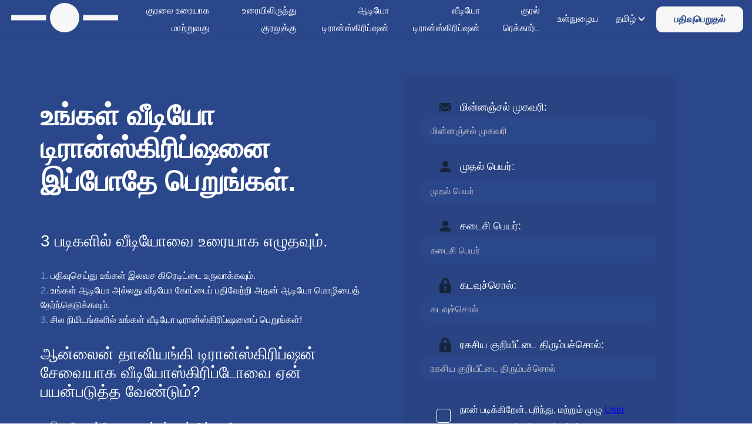

--- FILE ---
content_type: text/html; charset=utf-8
request_url: https://www.textfromtospeech.com/ta/video-transcription/
body_size: 12210
content:
<!DOCTYPE html><html class="no-js" lang="ta"><head><meta charset="utf-8"/>
<script>var __ezHttpConsent={setByCat:function(src,tagType,attributes,category,force,customSetScriptFn=null){var setScript=function(){if(force||window.ezTcfConsent[category]){if(typeof customSetScriptFn==='function'){customSetScriptFn();}else{var scriptElement=document.createElement(tagType);scriptElement.src=src;attributes.forEach(function(attr){for(var key in attr){if(attr.hasOwnProperty(key)){scriptElement.setAttribute(key,attr[key]);}}});var firstScript=document.getElementsByTagName(tagType)[0];firstScript.parentNode.insertBefore(scriptElement,firstScript);}}};if(force||(window.ezTcfConsent&&window.ezTcfConsent.loaded)){setScript();}else if(typeof getEzConsentData==="function"){getEzConsentData().then(function(ezTcfConsent){if(ezTcfConsent&&ezTcfConsent.loaded){setScript();}else{console.error("cannot get ez consent data");force=true;setScript();}});}else{force=true;setScript();console.error("getEzConsentData is not a function");}},};</script>
<script>var ezTcfConsent=window.ezTcfConsent?window.ezTcfConsent:{loaded:false,store_info:false,develop_and_improve_services:false,measure_ad_performance:false,measure_content_performance:false,select_basic_ads:false,create_ad_profile:false,select_personalized_ads:false,create_content_profile:false,select_personalized_content:false,understand_audiences:false,use_limited_data_to_select_content:false,};function getEzConsentData(){return new Promise(function(resolve){document.addEventListener("ezConsentEvent",function(event){var ezTcfConsent=event.detail.ezTcfConsent;resolve(ezTcfConsent);});});}</script>
<script>if(typeof _setEzCookies!=='function'){function _setEzCookies(ezConsentData){var cookies=window.ezCookieQueue;for(var i=0;i<cookies.length;i++){var cookie=cookies[i];if(ezConsentData&&ezConsentData.loaded&&ezConsentData[cookie.tcfCategory]){document.cookie=cookie.name+"="+cookie.value;}}}}
window.ezCookieQueue=window.ezCookieQueue||[];if(typeof addEzCookies!=='function'){function addEzCookies(arr){window.ezCookieQueue=[...window.ezCookieQueue,...arr];}}
addEzCookies([{name:"ezoab_228283",value:"mod298; Path=/; Domain=textfromtospeech.com; Max-Age=7200",tcfCategory:"store_info",isEzoic:"true",},{name:"ezosuibasgeneris-1",value:"5e94c3f0-75d4-49b0-79e7-d06b536b6717; Path=/; Domain=textfromtospeech.com; Expires=Fri, 22 Jan 2027 12:15:39 UTC; Secure; SameSite=None",tcfCategory:"understand_audiences",isEzoic:"true",}]);if(window.ezTcfConsent&&window.ezTcfConsent.loaded){_setEzCookies(window.ezTcfConsent);}else if(typeof getEzConsentData==="function"){getEzConsentData().then(function(ezTcfConsent){if(ezTcfConsent&&ezTcfConsent.loaded){_setEzCookies(window.ezTcfConsent);}else{console.error("cannot get ez consent data");_setEzCookies(window.ezTcfConsent);}});}else{console.error("getEzConsentData is not a function");_setEzCookies(window.ezTcfConsent);}</script><script type="text/javascript" data-ezscrex='false' data-cfasync='false'>window._ezaq = Object.assign({"edge_cache_status":11,"edge_response_time":100,"url":"https://www.textfromtospeech.com/ta/video-transcription/"}, typeof window._ezaq !== "undefined" ? window._ezaq : {});</script><script type="text/javascript" data-ezscrex='false' data-cfasync='false'>window._ezaq = Object.assign({"ab_test_id":"mod298"}, typeof window._ezaq !== "undefined" ? window._ezaq : {});window.__ez=window.__ez||{};window.__ez.tf={};</script><script type="text/javascript" data-ezscrex='false' data-cfasync='false'>window.ezDisableAds = true;</script>
<script data-ezscrex='false' data-cfasync='false' data-pagespeed-no-defer>var __ez=__ez||{};__ez.stms=Date.now();__ez.evt={};__ez.script={};__ez.ck=__ez.ck||{};__ez.template={};__ez.template.isOrig=true;window.__ezScriptHost="//www.ezojs.com";__ez.queue=__ez.queue||function(){var e=0,i=0,t=[],n=!1,o=[],r=[],s=!0,a=function(e,i,n,o,r,s,a){var l=arguments.length>7&&void 0!==arguments[7]?arguments[7]:window,d=this;this.name=e,this.funcName=i,this.parameters=null===n?null:w(n)?n:[n],this.isBlock=o,this.blockedBy=r,this.deleteWhenComplete=s,this.isError=!1,this.isComplete=!1,this.isInitialized=!1,this.proceedIfError=a,this.fWindow=l,this.isTimeDelay=!1,this.process=function(){f("... func = "+e),d.isInitialized=!0,d.isComplete=!0,f("... func.apply: "+e);var i=d.funcName.split("."),n=null,o=this.fWindow||window;i.length>3||(n=3===i.length?o[i[0]][i[1]][i[2]]:2===i.length?o[i[0]][i[1]]:o[d.funcName]),null!=n&&n.apply(null,this.parameters),!0===d.deleteWhenComplete&&delete t[e],!0===d.isBlock&&(f("----- F'D: "+d.name),m())}},l=function(e,i,t,n,o,r,s){var a=arguments.length>7&&void 0!==arguments[7]?arguments[7]:window,l=this;this.name=e,this.path=i,this.async=o,this.defer=r,this.isBlock=t,this.blockedBy=n,this.isInitialized=!1,this.isError=!1,this.isComplete=!1,this.proceedIfError=s,this.fWindow=a,this.isTimeDelay=!1,this.isPath=function(e){return"/"===e[0]&&"/"!==e[1]},this.getSrc=function(e){return void 0!==window.__ezScriptHost&&this.isPath(e)&&"banger.js"!==this.name?window.__ezScriptHost+e:e},this.process=function(){l.isInitialized=!0,f("... file = "+e);var i=this.fWindow?this.fWindow.document:document,t=i.createElement("script");t.src=this.getSrc(this.path),!0===o?t.async=!0:!0===r&&(t.defer=!0),t.onerror=function(){var e={url:window.location.href,name:l.name,path:l.path,user_agent:window.navigator.userAgent};"undefined"!=typeof _ezaq&&(e.pageview_id=_ezaq.page_view_id);var i=encodeURIComponent(JSON.stringify(e)),t=new XMLHttpRequest;t.open("GET","//g.ezoic.net/ezqlog?d="+i,!0),t.send(),f("----- ERR'D: "+l.name),l.isError=!0,!0===l.isBlock&&m()},t.onreadystatechange=t.onload=function(){var e=t.readyState;f("----- F'D: "+l.name),e&&!/loaded|complete/.test(e)||(l.isComplete=!0,!0===l.isBlock&&m())},i.getElementsByTagName("head")[0].appendChild(t)}},d=function(e,i){this.name=e,this.path="",this.async=!1,this.defer=!1,this.isBlock=!1,this.blockedBy=[],this.isInitialized=!0,this.isError=!1,this.isComplete=i,this.proceedIfError=!1,this.isTimeDelay=!1,this.process=function(){}};function c(e,i,n,s,a,d,c,u,f){var m=new l(e,i,n,s,a,d,c,f);!0===u?o[e]=m:r[e]=m,t[e]=m,h(m)}function h(e){!0!==u(e)&&0!=s&&e.process()}function u(e){if(!0===e.isTimeDelay&&!1===n)return f(e.name+" blocked = TIME DELAY!"),!0;if(w(e.blockedBy))for(var i=0;i<e.blockedBy.length;i++){var o=e.blockedBy[i];if(!1===t.hasOwnProperty(o))return f(e.name+" blocked = "+o),!0;if(!0===e.proceedIfError&&!0===t[o].isError)return!1;if(!1===t[o].isComplete)return f(e.name+" blocked = "+o),!0}return!1}function f(e){var i=window.location.href,t=new RegExp("[?&]ezq=([^&#]*)","i").exec(i);"1"===(t?t[1]:null)&&console.debug(e)}function m(){++e>200||(f("let's go"),p(o),p(r))}function p(e){for(var i in e)if(!1!==e.hasOwnProperty(i)){var t=e[i];!0===t.isComplete||u(t)||!0===t.isInitialized||!0===t.isError?!0===t.isError?f(t.name+": error"):!0===t.isComplete?f(t.name+": complete already"):!0===t.isInitialized&&f(t.name+": initialized already"):t.process()}}function w(e){return"[object Array]"==Object.prototype.toString.call(e)}return window.addEventListener("load",(function(){setTimeout((function(){n=!0,f("TDELAY -----"),m()}),5e3)}),!1),{addFile:c,addFileOnce:function(e,i,n,o,r,s,a,l,d){t[e]||c(e,i,n,o,r,s,a,l,d)},addDelayFile:function(e,i){var n=new l(e,i,!1,[],!1,!1,!0);n.isTimeDelay=!0,f(e+" ...  FILE! TDELAY"),r[e]=n,t[e]=n,h(n)},addFunc:function(e,n,s,l,d,c,u,f,m,p){!0===c&&(e=e+"_"+i++);var w=new a(e,n,s,l,d,u,f,p);!0===m?o[e]=w:r[e]=w,t[e]=w,h(w)},addDelayFunc:function(e,i,n){var o=new a(e,i,n,!1,[],!0,!0);o.isTimeDelay=!0,f(e+" ...  FUNCTION! TDELAY"),r[e]=o,t[e]=o,h(o)},items:t,processAll:m,setallowLoad:function(e){s=e},markLoaded:function(e){if(e&&0!==e.length){if(e in t){var i=t[e];!0===i.isComplete?f(i.name+" "+e+": error loaded duplicate"):(i.isComplete=!0,i.isInitialized=!0)}else t[e]=new d(e,!0);f("markLoaded dummyfile: "+t[e].name)}},logWhatsBlocked:function(){for(var e in t)!1!==t.hasOwnProperty(e)&&u(t[e])}}}();__ez.evt.add=function(e,t,n){e.addEventListener?e.addEventListener(t,n,!1):e.attachEvent?e.attachEvent("on"+t,n):e["on"+t]=n()},__ez.evt.remove=function(e,t,n){e.removeEventListener?e.removeEventListener(t,n,!1):e.detachEvent?e.detachEvent("on"+t,n):delete e["on"+t]};__ez.script.add=function(e){var t=document.createElement("script");t.src=e,t.async=!0,t.type="text/javascript",document.getElementsByTagName("head")[0].appendChild(t)};__ez.dot=__ez.dot||{};__ez.queue.addFileOnce('/detroitchicago/boise.js', '/detroitchicago/boise.js?gcb=195-0&cb=5', true, [], true, false, true, false);__ez.queue.addFileOnce('/parsonsmaize/abilene.js', '/parsonsmaize/abilene.js?gcb=195-0&cb=e80eca0cdb', true, [], true, false, true, false);__ez.queue.addFileOnce('/parsonsmaize/mulvane.js', '/parsonsmaize/mulvane.js?gcb=195-0&cb=e75e48eec0', true, ['/parsonsmaize/abilene.js'], true, false, true, false);__ez.queue.addFileOnce('/detroitchicago/birmingham.js', '/detroitchicago/birmingham.js?gcb=195-0&cb=539c47377c', true, ['/parsonsmaize/abilene.js'], true, false, true, false);</script>
<script data-ezscrex="false" type="text/javascript" data-cfasync="false">window._ezaq = Object.assign({"ad_cache_level":0,"adpicker_placement_cnt":0,"ai_placeholder_cache_level":0,"ai_placeholder_placement_cnt":-1,"author":"Snoweb","domain":"textfromtospeech.com","domain_id":228283,"ezcache_level":1,"ezcache_skip_code":3,"has_bad_image":0,"has_bad_words":0,"is_sitespeed":0,"lt_cache_level":0,"response_size":73412,"response_size_orig":67603,"response_time_orig":89,"template_id":131,"url":"https://www.textfromtospeech.com/ta/video-transcription/","word_count":0,"worst_bad_word_level":0}, typeof window._ezaq !== "undefined" ? window._ezaq : {});__ez.queue.markLoaded('ezaqBaseReady');</script>
<script type='text/javascript' data-ezscrex='false' data-cfasync='false'>
window.ezAnalyticsStatic = true;

function analyticsAddScript(script) {
	var ezDynamic = document.createElement('script');
	ezDynamic.type = 'text/javascript';
	ezDynamic.innerHTML = script;
	document.head.appendChild(ezDynamic);
}
function getCookiesWithPrefix() {
    var allCookies = document.cookie.split(';');
    var cookiesWithPrefix = {};

    for (var i = 0; i < allCookies.length; i++) {
        var cookie = allCookies[i].trim();

        for (var j = 0; j < arguments.length; j++) {
            var prefix = arguments[j];
            if (cookie.indexOf(prefix) === 0) {
                var cookieParts = cookie.split('=');
                var cookieName = cookieParts[0];
                var cookieValue = cookieParts.slice(1).join('=');
                cookiesWithPrefix[cookieName] = decodeURIComponent(cookieValue);
                break; // Once matched, no need to check other prefixes
            }
        }
    }

    return cookiesWithPrefix;
}
function productAnalytics() {
	var d = {"pr":[6],"omd5":"b71dfe9870e5f14fb529c71211f49c54","nar":"excluded page"};
	d.u = _ezaq.url;
	d.p = _ezaq.page_view_id;
	d.v = _ezaq.visit_uuid;
	d.ab = _ezaq.ab_test_id;
	d.e = JSON.stringify(_ezaq);
	d.ref = document.referrer;
	d.c = getCookiesWithPrefix('active_template', 'ez', 'lp_');
	if(typeof ez_utmParams !== 'undefined') {
		d.utm = ez_utmParams;
	}

	var dataText = JSON.stringify(d);
	var xhr = new XMLHttpRequest();
	xhr.open('POST','/ezais/analytics?cb=1', true);
	xhr.onload = function () {
		if (xhr.status!=200) {
            return;
		}

        if(document.readyState !== 'loading') {
            analyticsAddScript(xhr.response);
            return;
        }

        var eventFunc = function() {
            if(document.readyState === 'loading') {
                return;
            }
            document.removeEventListener('readystatechange', eventFunc, false);
            analyticsAddScript(xhr.response);
        };

        document.addEventListener('readystatechange', eventFunc, false);
	};
	xhr.setRequestHeader('Content-Type','text/plain');
	xhr.send(dataText);
}
__ez.queue.addFunc("productAnalytics", "productAnalytics", null, true, ['ezaqBaseReady'], false, false, false, true);
</script><base href="https://www.textfromtospeech.com/ta/video-transcription/"/>
    
    <title>இப்போது வீடியோவை உரையாக மாற்றுங்கள்! ஆன்லைன் வீடியோ டிரான்ஸ்கிரிப்ஷன்</title>
    <meta name="description" content="வீடியோ கோப்பை உரையாக மாற்ற வேண்டுமா? இப்போதே வீடியோஸ்கிரிப்டோவில் பதிவு செய்து, சில நிமிடங்களில் உங்கள் வீடியோ டிரான்ஸ்கிரிப்ஷனைப் பெறுங்கள்!"/>
    <meta name="author" content="Snoweb"/>
    <meta name="referrer" content="no-referrer-when-downgrade"/>
    <meta name="viewport" content="width=device-width, initial-scale=1"/>
    <meta property="og:type" content="website"/>
    <meta property="og:title" content="இப்போது வீடியோவை உரையாக மாற்றுங்கள்! ஆன்லைன் வீடியோ டிரான்ஸ்கிரிப்ஷன்"/>
    <meta property="og:description" content="வீடியோ கோப்பை உரையாக மாற்ற வேண்டுமா? இப்போதே வீடியோஸ்கிரிப்டோவில் பதிவு செய்து, சில நிமிடங்களில் உங்கள் வீடியோ டிரான்ஸ்கிரிப்ஷனைப் பெறுங்கள்!"/>
    
    <meta property="og:url" content="https://www.textfromtospeech.com/ta/video-transcription/"/>
    <meta name="twitter:title" content="இப்போது வீடியோவை உரையாக மாற்றுங்கள்! ஆன்லைன் வீடியோ டிரான்ஸ்கிரிப்ஷன்"/>
    <meta name="twitter:description" content="வீடியோ கோப்பை உரையாக மாற்ற வேண்டுமா? இப்போதே வீடியோஸ்கிரிப்டோவில் பதிவு செய்து, சில நிமிடங்களில் உங்கள் வீடியோ டிரான்ஸ்கிரிப்ஷனைப் பெறுங்கள்!"/>
    
    
    

<link rel="icon" type="image/png" sizes="16x16" href="/media/images/IMG_ICON_SPACE_GH0dmIv.2e16d0ba.fill-16x16.format-png.png"/>

<link rel="icon" type="image/png" sizes="32x32" href="/media/images/IMG_ICON_SPACE_GH0dmIv.2e16d0ba.fill-32x32.format-png.png"/>

<link rel="icon" type="image/png" sizes="128x128" href="/media/images/IMG_ICON_SPACE_GH0dmIv.2e16d0ba.fill-128x128.format-png.png"/>

<link rel="icon" type="image/png" sizes="167x167" href="/media/images/IMG_ICON_SPACE_GH0dmIv.2e16d0ba.fill-167x167.format-png.png"/>


<link rel="icon" type="image/png" sizes="180x180" href="/media/images/IMG_ICON_SPACE_GH0dmIv.2e16d0ba.fill-180x180.format-png.png"/>
<link rel="apple-touch-icon" href="/media/images/IMG_ICON_SPACE_GH0dmIv.2e16d0ba.fill-180x180.format-png.png"/>


<link rel="icon" type="image/png" sizes="192x192" href="/media/images/IMG_ICON_SPACE_GH0dmIv.2e16d0ba.fill-192x192.format-png.png"/>

<link rel="icon" type="image/png" sizes="196x196" href="/media/images/IMG_ICON_SPACE_GH0dmIv.2e16d0ba.fill-196x196.format-png.png"/>

    <link rel="canonical" href="https://www.textfromtospeech.com/ta/video-transcription/"/>
    
    
    
        <style>
            #loader{z-index:10000000000000;position:fixed;top:0;left:0;bottom:0;right:0;-webkit-transition:opacity .5s ease;transition:opacity .5s ease}#loader img{width:20px;position:absolute;top:50%;left:50%;-webkit-transform:translateX(-50%) translateY(-50%);transform:translateX(-50%) translateY(-50%)}#loader~div{display:none}
        </style>
    
    <link rel="dns-prefetch" href="//fonts.googleapis.com"/>
    <link rel="preconnect" href="https://fonts.gstatic.com/" crossorigin=""/>
    
    
    
<script type="application/ld+json">
{"@context": "http://schema.org", "@type": "WebPage", "dateCreated": "2021-03-31T10:03:48.783926+00:00", "dateModified": "2022-01-22T11:02:37.453270+00:00", "description": "\u0bb5\u0bc0\u0b9f\u0bbf\u0baf\u0bcb \u0b95\u0bcb\u0baa\u0bcd\u0baa\u0bc8 \u0b89\u0bb0\u0bc8\u0baf\u0bbe\u0b95 \u0bae\u0bbe\u0bb1\u0bcd\u0bb1 \u0bb5\u0bc7\u0ba3\u0bcd\u0b9f\u0bc1\u0bae\u0bbe? \u0b87\u0baa\u0bcd\u0baa\u0bcb\u0ba4\u0bc7 \u0bb5\u0bc0\u0b9f\u0bbf\u0baf\u0bcb\u0bb8\u0bcd\u0b95\u0bbf\u0bb0\u0bbf\u0baa\u0bcd\u0b9f\u0bcb\u0bb5\u0bbf\u0bb2\u0bcd \u0baa\u0ba4\u0bbf\u0bb5\u0bc1 \u0b9a\u0bc6\u0baf\u0bcd\u0ba4\u0bc1, \u0b9a\u0bbf\u0bb2 \u0ba8\u0bbf\u0bae\u0bbf\u0b9f\u0b99\u0bcd\u0b95\u0bb3\u0bbf\u0bb2\u0bcd \u0b89\u0b99\u0bcd\u0b95\u0bb3\u0bcd \u0bb5\u0bc0\u0b9f\u0bbf\u0baf\u0bcb \u0b9f\u0bbf\u0bb0\u0bbe\u0ba9\u0bcd\u0bb8\u0bcd\u0b95\u0bbf\u0bb0\u0bbf\u0baa\u0bcd\u0bb7\u0ba9\u0bc8\u0baa\u0bcd \u0baa\u0bc6\u0bb1\u0bc1\u0b99\u0bcd\u0b95\u0bb3\u0bcd!", "image": "", "url": "https://www.textfromtospeech.com/ta/video-transcription/", "inLanguage": "fr-FR", "name": "\u0b87\u0baa\u0bcd\u0baa\u0bcb\u0ba4\u0bc1 \u0bb5\u0bc0\u0b9f\u0bbf\u0baf\u0bcb\u0bb5\u0bc8 \u0b89\u0bb0\u0bc8\u0baf\u0bbe\u0b95 \u0bae\u0bbe\u0bb1\u0bcd\u0bb1\u0bc1\u0b99\u0bcd\u0b95\u0bb3\u0bcd! \u0b86\u0ba9\u0bcd\u0bb2\u0bc8\u0ba9\u0bcd \u0bb5\u0bc0\u0b9f\u0bbf\u0baf\u0bcb \u0b9f\u0bbf\u0bb0\u0bbe\u0ba9\u0bcd\u0bb8\u0bcd\u0b95\u0bbf\u0bb0\u0bbf\u0baa\u0bcd\u0bb7\u0ba9\u0bcd"}
</script>


    
    <script async="" src="https://pagead2.googlesyndication.com/pagead/js/adsbygoogle.js?client=ca-pub-9286936896439629" crossorigin="anonymous"></script>
<script type='text/javascript'>
var ezoTemplate = 'old_site_excl';
var ezouid = '1';
var ezoFormfactor = '1';
</script><script data-ezscrex="false" type='text/javascript'>
var soc_app_id = '0';
var did = 228283;
var ezdomain = 'textfromtospeech.com';
var ezoicSearchable = 1;
</script></head>

<body class="">
<div id="loader" role="banner">
    <img src="/static/webunity/img/svg/loader.svg" alt="Loader"/>
</div>


    
        
<div class="theme-space">
    <header class="header ">
        <div id="block-header">
            <div class="header-container container full nopad">

                <div class="header-logo">
                    <a href="/ta/">
                        
                            <img data-layout="responsive" width="200" height="55" data-width="200" data-height="55" src="
                                
                                    
                                        /media/media/SVG_LOGO_SPACE_GLpNFRu.svg
                                    
                                " alt="Logo Primary"/>
                        
                    </a>
                </div>

                

                
                    <div class="header-nav">
                        
                            
<nav>
    
        
            <ul>
                <li class="link">
                    <div class="s-flex-align">
                        

    <a class="link" href="/ta/voice-to-text/">
        <p>குரலை உரையாக மாற்றுவது</p>
    </a>


                    </div>
                </li>
            </ul>
        
    
        
            <ul>
                <li class="link">
                    <div class="s-flex-align">
                        

    <a class="link" href="/ta/text-to-voice/">
        <p>உரையிலிருந்து குரலுக்கு</p>
    </a>


                    </div>
                </li>
            </ul>
        
    
        
            <ul>
                <li class="link">
                    <div class="s-flex-align">
                        

    <a class="link" href="/ta/audio-transcription/">
        <p>ஆடியோ டிரான்ஸ்கிரிப்ஷன்</p>
    </a>


                    </div>
                </li>
            </ul>
        
    
        
            <ul>
                <li class="link">
                    <div class="s-flex-align">
                        

    <a class="link" href="/ta/video-transcription/">
        <p>வீடியோ டிரான்ஸ்கிரிப்ஷன்</p>
    </a>


                    </div>
                </li>
            </ul>
        
    
        
            <ul>
                <li class="link">
                    <div class="s-flex-align">
                        

    <a class="link" href="/ta/voice-recorder/">
        <p>குரல் ரெக்கார்ட</p>
    </a>


                    </div>
                </li>
            </ul>
        
    
        
            <ul>
                <li class="link">
                    <div class="s-flex-align">
                        

    <a class="link" href="https://www.textfromtospeech.com/ta/accounts/login/">
        <p>உள்நுழைய</p>
    </a>


                    </div>
                </li>
            </ul>
        
    

    
    

<ul data-lan="" style="position: unset;">
    <li class="first-li">
        
            <div class="s-flex-align">
        
        
    
    
        
    
        
    
        
    
        
    
        
    
        
    
        
    
        
    
        
    
        
    
        
    
        
    
        
    
        
    
        
    
        
    
        
    
        
    
        
    
        
    
        
    
        
    
        
    
        
    
        
    
        
    
        
    
        
    
        
    
        
    
        
    
        
             <p class="ul-title">தமிழ்</p>
        
    
        
    
        
    

        
                <img width="100%" height="100%" class="s-icon x0-5" alt="Angle" src="/media/media/angle-dark_pS9Fi3j.svg"/>
            </div>
        
        <hr/>
        <ul data-lan-child="" style="right: 0;" class="bg-secondary">
            
    
        
            
                <li class="width-unset even">
                    <a href="/en/video-transcription/">
                        English
                    </a>
                </li>
            
        
            
        
            
        
            
        
            
        
            
        
            
        
            
        
            
        
            
        
            
        
            
        
            
        
            
        
            
        
            
        
            
        
            
        
            
        
            
        
            
        
            
        
            
        
            
        
            
        
            
        
            
        
            
        
            
        
            
        
            
        
            
        
            
        
            
        
    
        
            
        
            
                <li class="width-unset even">
                    <a href="/de/video-transcription/">
                        Deutsch
                    </a>
                </li>
            
        
            
        
            
        
            
        
            
        
            
        
            
        
            
        
            
        
            
        
            
        
            
        
            
        
            
        
            
        
            
        
            
        
            
        
            
        
            
        
            
        
            
        
            
        
            
        
            
        
            
        
            
        
            
        
            
        
            
        
            
        
            
        
            
        
    
        
            
        
            
        
            
                <li class="width-unset even">
                    <a href="/es/video-transcription/">
                        Español
                    </a>
                </li>
            
        
            
        
            
        
            
        
            
        
            
        
            
        
            
        
            
        
            
        
            
        
            
        
            
        
            
        
            
        
            
        
            
        
            
        
            
        
            
        
            
        
            
        
            
        
            
        
            
        
            
        
            
        
            
        
            
        
            
        
            
        
            
        
    
        
            
        
            
        
            
        
            
                <li class="width-unset even">
                    <a href="/it/video-transcription/">
                        Italiano
                    </a>
                </li>
            
        
            
        
            
        
            
        
            
        
            
        
            
        
            
        
            
        
            
        
            
        
            
        
            
        
            
        
            
        
            
        
            
        
            
        
            
        
            
        
            
        
            
        
            
        
            
        
            
        
            
        
            
        
            
        
            
        
            
        
            
        
    
        
            
        
            
        
            
        
            
        
            
                <li class="width-unset even">
                    <a href="/fr/video-transcription/">
                        Français
                    </a>
                </li>
            
        
            
        
            
        
            
        
            
        
            
        
            
        
            
        
            
        
            
        
            
        
            
        
            
        
            
        
            
        
            
        
            
        
            
        
            
        
            
        
            
        
            
        
            
        
            
        
            
        
            
        
            
        
            
        
            
        
            
        
    
        
            
        
            
        
            
        
            
        
            
        
            
                <li class="width-unset even">
                    <a href="/ja/video-transcription/">
                        日本語
                    </a>
                </li>
            
        
            
        
            
        
            
        
            
        
            
        
            
        
            
        
            
        
            
        
            
        
            
        
            
        
            
        
            
        
            
        
            
        
            
        
            
        
            
        
            
        
            
        
            
        
            
        
            
        
            
        
            
        
            
        
            
        
    
        
            
        
            
        
            
        
            
        
            
        
            
        
            
                <li class="width-unset even">
                    <a href="/zh/video-transcription/">
                        中文
                    </a>
                </li>
            
        
            
        
            
        
            
        
            
        
            
        
            
        
            
        
            
        
            
        
            
        
            
        
            
        
            
        
            
        
            
        
            
        
            
        
            
        
            
        
            
        
            
        
            
        
            
        
            
        
            
        
            
        
            
        
    
        
            
        
            
        
            
        
            
        
            
        
            
        
            
        
            
                <li class="width-unset even">
                    <a href="/ru/video-transcription/">
                        Русский
                    </a>
                </li>
            
        
            
        
            
        
            
        
            
        
            
        
            
        
            
        
            
        
            
        
            
        
            
        
            
        
            
        
            
        
            
        
            
        
            
        
            
        
            
        
            
        
            
        
            
        
            
        
            
        
            
        
            
        
    
        
            
        
            
        
            
        
            
        
            
        
            
        
            
        
            
        
            
                <li class="width-unset even">
                    <a href="/uk/video-transcription/">
                        Українська
                    </a>
                </li>
            
        
            
        
            
        
            
        
            
        
            
        
            
        
            
        
            
        
            
        
            
        
            
        
            
        
            
        
            
        
            
        
            
        
            
        
            
        
            
        
            
        
            
        
            
        
            
        
            
        
            
        
    
        
            
        
            
        
            
        
            
        
            
        
            
        
            
        
            
        
            
        
            
                <li class="width-unset even">
                    <a href="/pl/video-transcription/">
                        Polski
                    </a>
                </li>
            
        
            
        
            
        
            
        
            
        
            
        
            
        
            
        
            
        
            
        
            
        
            
        
            
        
            
        
            
        
            
        
            
        
            
        
            
        
            
        
            
        
            
        
            
        
            
        
            
        
    
        
            
        
            
        
            
        
            
        
            
        
            
        
            
        
            
        
            
        
            
        
            
                <li class="width-unset even">
                    <a href="/ar/video-transcription/">
                        اللغة العربية
                    </a>
                </li>
            
        
            
        
            
        
            
        
            
        
            
        
            
        
            
        
            
        
            
        
            
        
            
        
            
        
            
        
            
        
            
        
            
        
            
        
            
        
            
        
            
        
            
        
            
        
            
        
    
        
            
        
            
        
            
        
            
        
            
        
            
        
            
        
            
        
            
        
            
        
            
        
            
                <li class="width-unset even">
                    <a href="/pt/video-transcription/">
                        Português
                    </a>
                </li>
            
        
            
        
            
        
            
        
            
        
            
        
            
        
            
        
            
        
            
        
            
        
            
        
            
        
            
        
            
        
            
        
            
        
            
        
            
        
            
        
            
        
            
        
            
        
    
        
            
        
            
        
            
        
            
        
            
        
            
        
            
        
            
        
            
        
            
        
            
        
            
        
            
                <li class="width-unset even">
                    <a href="/nl/video-transcription/">
                        Nederlands
                    </a>
                </li>
            
        
            
        
            
        
            
        
            
        
            
        
            
        
            
        
            
        
            
        
            
        
            
        
            
        
            
        
            
        
            
        
            
        
            
        
            
        
            
        
            
        
            
        
    
        
            
        
            
        
            
        
            
        
            
        
            
        
            
        
            
        
            
        
            
        
            
        
            
        
            
        
            
                <li class="width-unset even">
                    <a href="/el/video-transcription/">
                        Ελληνικά
                    </a>
                </li>
            
        
            
        
            
        
            
        
            
        
            
        
            
        
            
        
            
        
            
        
            
        
            
        
            
        
            
        
            
        
            
        
            
        
            
        
            
        
            
        
            
        
    
        
            
        
            
        
            
        
            
        
            
        
            
        
            
        
            
        
            
        
            
        
            
        
            
        
            
        
            
        
            
                <li class="width-unset even">
                    <a href="/km/video-transcription/">
                        ភាសាខ្មែរ
                    </a>
                </li>
            
        
            
        
            
        
            
        
            
        
            
        
            
        
            
        
            
        
            
        
            
        
            
        
            
        
            
        
            
        
            
        
            
        
            
        
            
        
            
        
    
        
            
        
            
        
            
        
            
        
            
        
            
        
            
        
            
        
            
        
            
        
            
        
            
        
            
        
            
        
            
        
            
                <li class="width-unset even">
                    <a href="/id/video-transcription/">
                        Bahasa Indonesia
                    </a>
                </li>
            
        
            
        
            
        
            
        
            
        
            
        
            
        
            
        
            
        
            
        
            
        
            
        
            
        
            
        
            
        
            
        
            
        
            
        
            
        
    
        
            
        
            
        
            
        
            
        
            
        
            
        
            
        
            
        
            
        
            
        
            
        
            
        
            
        
            
        
            
        
            
        
            
                <li class="width-unset even">
                    <a href="/sv/video-transcription/">
                        Svenska
                    </a>
                </li>
            
        
            
        
            
        
            
        
            
        
            
        
            
        
            
        
            
        
            
        
            
        
            
        
            
        
            
        
            
        
            
        
            
        
            
        
    
        
            
        
            
        
            
        
            
        
            
        
            
        
            
        
            
        
            
        
            
        
            
        
            
        
            
        
            
        
            
        
            
        
            
        
            
                <li class="width-unset even">
                    <a href="/fi/video-transcription/">
                        Suomi
                    </a>
                </li>
            
        
            
        
            
        
            
        
            
        
            
        
            
        
            
        
            
        
            
        
            
        
            
        
            
        
            
        
            
        
            
        
            
        
    
        
            
        
            
        
            
        
            
        
            
        
            
        
            
        
            
        
            
        
            
        
            
        
            
        
            
        
            
        
            
        
            
        
            
        
            
        
            
                <li class="width-unset even">
                    <a href="/da/video-transcription/">
                        Dansk
                    </a>
                </li>
            
        
            
        
            
        
            
        
            
        
            
        
            
        
            
        
            
        
            
        
            
        
            
        
            
        
            
        
            
        
            
        
    
        
            
        
            
        
            
        
            
        
            
        
            
        
            
        
            
        
            
        
            
        
            
        
            
        
            
        
            
        
            
        
            
        
            
        
            
        
            
        
            
                <li class="width-unset even">
                    <a href="/tr/video-transcription/">
                        Türkçe
                    </a>
                </li>
            
        
            
        
            
        
            
        
            
        
            
        
            
        
            
        
            
        
            
        
            
        
            
        
            
        
            
        
            
        
    
        
            
        
            
        
            
        
            
        
            
        
            
        
            
        
            
        
            
        
            
        
            
        
            
        
            
        
            
        
            
        
            
        
            
        
            
        
            
        
            
        
            
                <li class="width-unset even">
                    <a href="/ko/video-transcription/">
                        한국어
                    </a>
                </li>
            
        
            
        
            
        
            
        
            
        
            
        
            
        
            
        
            
        
            
        
            
        
            
        
            
        
            
        
    
        
            
        
            
        
            
        
            
        
            
        
            
        
            
        
            
        
            
        
            
        
            
        
            
        
            
        
            
        
            
        
            
        
            
        
            
        
            
        
            
        
            
        
            
                <li class="width-unset even">
                    <a href="/hi/video-transcription/">
                        हिन्दी
                    </a>
                </li>
            
        
            
        
            
        
            
        
            
        
            
        
            
        
            
        
            
        
            
        
            
        
            
        
            
        
    
        
            
        
            
        
            
        
            
        
            
        
            
        
            
        
            
        
            
        
            
        
            
        
            
        
            
        
            
        
            
        
            
        
            
        
            
        
            
        
            
        
            
        
            
        
            
                <li class="width-unset even">
                    <a href="/bn/video-transcription/">
                        বাংলা
                    </a>
                </li>
            
        
            
        
            
        
            
        
            
        
            
        
            
        
            
        
            
        
            
        
            
        
            
        
    
        
            
        
            
        
            
        
            
        
            
        
            
        
            
        
            
        
            
        
            
        
            
        
            
        
            
        
            
        
            
        
            
        
            
        
            
        
            
        
            
        
            
        
            
        
            
        
            
                <li class="width-unset even">
                    <a href="/no/video-transcription/">
                        Norsk
                    </a>
                </li>
            
        
            
        
            
        
            
        
            
        
            
        
            
        
            
        
            
        
            
        
            
        
    
        
            
        
            
        
            
        
            
        
            
        
            
        
            
        
            
        
            
        
            
        
            
        
            
        
            
        
            
        
            
        
            
        
            
        
            
        
            
        
            
        
            
        
            
        
            
        
            
        
            
                <li class="width-unset even">
                    <a href="/ms/video-transcription/">
                        Bahasa Melayu
                    </a>
                </li>
            
        
            
        
            
        
            
        
            
        
            
        
            
        
            
        
            
        
            
        
    
        
            
        
            
        
            
        
            
        
            
        
            
        
            
        
            
        
            
        
            
        
            
        
            
        
            
        
            
        
            
        
            
        
            
        
            
        
            
        
            
        
            
        
            
        
            
        
            
        
            
        
            
                <li class="width-unset even">
                    <a href="/th/video-transcription/">
                        ภาษาไทย
                    </a>
                </li>
            
        
            
        
            
        
            
        
            
        
            
        
            
        
            
        
            
        
    
        
            
        
            
        
            
        
            
        
            
        
            
        
            
        
            
        
            
        
            
        
            
        
            
        
            
        
            
        
            
        
            
        
            
        
            
        
            
        
            
        
            
        
            
        
            
        
            
        
            
        
            
        
            
                <li class="width-unset even">
                    <a href="/af/video-transcription/">
                        Afrikaans
                    </a>
                </li>
            
        
            
        
            
        
            
        
            
        
            
        
            
        
            
        
    
        
            
        
            
        
            
        
            
        
            
        
            
        
            
        
            
        
            
        
            
        
            
        
            
        
            
        
            
        
            
        
            
        
            
        
            
        
            
        
            
        
            
        
            
        
            
        
            
        
            
        
            
        
            
        
            
                <li class="width-unset even">
                    <a href="/vi/video-transcription/">
                        Tiếng Việt
                    </a>
                </li>
            
        
            
        
            
        
            
        
            
        
            
        
            
        
    
        
            
        
            
        
            
        
            
        
            
        
            
        
            
        
            
        
            
        
            
        
            
        
            
        
            
        
            
        
            
        
            
        
            
        
            
        
            
        
            
        
            
        
            
        
            
        
            
        
            
        
            
        
            
        
            
        
            
                <li class="width-unset even">
                    <a href="/tl/video-transcription/">
                        Filipino
                    </a>
                </li>
            
        
            
        
            
        
            
        
            
        
            
        
    
        
            
        
            
        
            
        
            
        
            
        
            
        
            
        
            
        
            
        
            
        
            
        
            
        
            
        
            
        
            
        
            
        
            
        
            
        
            
        
            
        
            
        
            
        
            
        
            
        
            
        
            
        
            
        
            
        
            
        
            
                <li class="width-unset even">
                    <a href="/te/video-transcription/">
                        తెలుగు
                    </a>
                </li>
            
        
            
        
            
        
            
        
            
        
    
        
            
        
            
        
            
        
            
        
            
        
            
        
            
        
            
        
            
        
            
        
            
        
            
        
            
        
            
        
            
        
            
        
            
        
            
        
            
        
            
        
            
        
            
        
            
        
            
        
            
        
            
        
            
        
            
        
            
        
            
        
            
                <li class="width-unset even">
                    <a href="/pa/video-transcription/">
                        ਪੰਜਾਬੀ
                    </a>
                </li>
            
        
            
        
            
        
            
        
    
        
            
        
            
        
            
        
            
        
            
        
            
        
            
        
            
        
            
        
            
        
            
        
            
        
            
        
            
        
            
        
            
        
            
        
            
        
            
        
            
        
            
        
            
        
            
        
            
        
            
        
            
        
            
        
            
        
            
        
            
        
            
        
            
        
            
                <li class="width-unset even">
                    <a href="/ro/video-transcription/">
                        Română
                    </a>
                </li>
            
        
            
        
    
        
            
        
            
        
            
        
            
        
            
        
            
        
            
        
            
        
            
        
            
        
            
        
            
        
            
        
            
        
            
        
            
        
            
        
            
        
            
        
            
        
            
        
            
        
            
        
            
        
            
        
            
        
            
        
            
        
            
        
            
        
            
        
            
        
            
        
            
                <li class="width-unset even">
                    <a href="/hu/video-transcription/">
                        Magyar
                    </a>
                </li>
            
        
    


        </ul>
    </li>
</ul>



</nav>

                        
                    </div>

                    
                        <div class="header-buttons">
                            
                                

    <a class="btn secondary-full space-r" href="https://www.textfromtospeech.com/ta/accounts/register/">
        பதிவுபெறுதல்
    </a>


                            
                        </div>
                    
                
            </div>
        </div>
    </header>
</div>
        



    

    
        
            

<div id="block-1" class="header-padding component_text theme-bg-space">
    





    <div class="container regular  theme-space">
        
    <div class="component-text-container">
        
            
                <div class="component-container sign_up ">
                    



<form novalidate="novalidate" class="padding regular auto" method="POST" action="/ta/accounts/register/?next=/ta/thank-you-sign-up/">
    <input type="hidden" name="csrfmiddlewaretoken" value="Hvdn12XdmYRNiLuNEzTHumuQbEcqrePbq2qLcqjMJMSj2kYOHNog9aVr2AAlGExd"/>
    <div class="fields">
        

    

<div class="form-group email">
    <div class="form-group-label">
        
            
                
                    <img loading="lazy" class="s-icon x1" data-src="/media/media/email-light_3g5Yhzb.svg" alt="Icon email"/>
                
            
        
        <label for="id_email">மின்னஞ்சல் முகவரி:</label>
        
    </div>
    <input type="email" name="email" maxlength="254" placeholder="மின்னஞ்சல் முகவரி" class="form-control" required="" id="id_email"/>
    <div class="management">
        
        
    </div>
</div>

    

<div class="form-group user">
    <div class="form-group-label">
        
            
                
                    <img loading="lazy" class="s-icon x1" data-src="/media/media/user-light_iIsOBLB.svg" alt="Icon user"/>
                
            
        
        <label for="id_first_name">முதல் பெயர்:</label>
        
    </div>
    <input type="text" name="first_name" maxlength="150" placeholder="முதல் பெயர்" class="form-control" id="id_first_name"/>
    <div class="management">
        
        
    </div>
</div>

    

<div class="form-group user">
    <div class="form-group-label">
        
            
                
                    <img loading="lazy" class="s-icon x1" data-src="/media/media/user-light_iIsOBLB.svg" alt="Icon user"/>
                
            
        
        <label for="id_last_name">கடைசி பெயர்:</label>
        
    </div>
    <input type="text" name="last_name" maxlength="150" placeholder="கடைசி பெயர்" class="form-control" id="id_last_name"/>
    <div class="management">
        
        
    </div>
</div>

    

<div class="form-group lock">
    <div class="form-group-label">
        
            
                
                    <img loading="lazy" class="s-icon x1" data-src="/media/media/lock-light_QiNEJb0.svg" alt="Icon lock"/>
                
            
        
        <label for="id_password">கடவுச்சொல்:</label>
        
    </div>
    <input type="password" name="password" placeholder="கடவுச்சொல்" class="form-control" required="" id="id_password"/>
    <div class="management">
        
        
    </div>
</div>

    

<div class="form-group lock">
    <div class="form-group-label">
        
            
                
                    <img loading="lazy" class="s-icon x1" data-src="/media/media/lock-light_QiNEJb0.svg" alt="Icon lock"/>
                
            
        
        <label for="id_password1">ரகசிய குறியீட்டை திரும்பச்சொல்:</label>
        
    </div>
    <input type="password" name="password1" maxlength="128" placeholder="ரகசிய குறியீட்டை திரும்பச்சொல்" class="form-control" required="" id="id_password1"/>
    <div class="management">
        
        
    </div>
</div>


    <div class="form-group" style="display: flex; align-items: center;">
        <div style="height: 35px; width: 35px; margin: 5px;">
            <input type="checkbox" name="accept_user_agreement" id="id_accept_user_agreement"/>
        </div>
        <div class="form-group-label">
            <p>நான் படிக்கிறேன், புரிந்து, மற்றும் முழு <a href="/ta/user-agreement/">User Agreement</a> ஏற்றுக்கொள்ளப்பட்டது</p>
        </div>
    </div>

    <div class="form-group ">
    <script src="https://www.google.com/recaptcha/api.js?hl=ta" async="" defer=""></script>
<div class="g-recaptcha" data-sitekey="6Lf_T-4ZAAAAAAmEIyksHHDNW4L5FTNdfkKAgA8G"></div>
    
</div>


    </div>

    

    <div class="form-submit center">
        
    <input type="submit" name="register" value="பதிவு செய்யுங்கள்" class="btn primary-full"/>

    </div>

    
    <div class="rich-text-container ">
        <div class="rich-text">
            <p>
                <a href="/ta/accounts/login/?next=">உள்நுழைக</a>
            </p>
        </div>
    </div>

</form>

                </div>
            
        
        <div class="padding text-container reverse align-text-left">
            <div class="rich-text-container ">
    <div class="rich-text">
        <h1 id="titles-">உங்கள் வீடியோ டிரான்ஸ்கிரிப்ஷனை இப்போதே பெறுங்கள்.</h1>
    </div>
</div>

            
            <div class="rich-text-container ">
    <div class="rich-text">
        <h3 id="titles-3">3 படிகளில் வீடியோவை உரையாக எழுதவும்.</h3><ol><li>பதிவுசெய்து உங்கள் இலவச கிரெடிட்டை உருவாக்கவும்.</li><li>உங்கள் ஆடியோ அல்லது வீடியோ கோப்பைப் பதிவேற்றி அதன் ஆடியோ மொழியைத் தேர்ந்தெடுக்கவும்.</li><li>சில நிமிடங்களில் உங்கள் வீடியோ டிரான்ஸ்கிரிப்ஷனைப் பெறுங்கள்!</li></ol><h3 id="titles-">ஆன்லைன் தானியங்கி டிரான்ஸ்கிரிப்ஷன் சேவையாக வீடியோஸ்கிரிப்டோவை ஏன் பயன்படுத்த வேண்டும்?</h3><ul><li>இது மிக துல்லியமானது மற்றும் பயன்படுத்த எளிதானது,</li><li>சில நிமிடங்களில் தானாகவே ஆடியோ அல்லது வீடியோவை உரையாக மாற்றுகிறது,</li><li>மேம்பட்ட நிறுத்தற்குறிகள்,</li><li>AI யுடன் இயங்கும், அதிநவீன பேச்சு அடையாளம் காணல்.</li></ul>
    </div>
</div>

            <div class="btn-container">
                
            </div>
        </div>
    </div>

    </div>
</div>

        
            

<div id="block-2" class="text theme-bg-light">
    





    <div class="container regular  theme-light">
        
    <div class="rich-text-container align-text-center">
    <div class="rich-text">
        <h2 id="titles-">வேகமாக மற்றும் துல்லியமாக வீடியோவை உரையாக மாற்றும் டிரான்ஸ்கிரிப்ஷன்கள் டிரான்ஸ்கிரிப்ஷன்கள்.</h2><p>வீடியோஸ்கிரிப்டோ விற்கு நன்றி, சில நிமிடங்களில் துல்லியமான வீடியோ டிரான்ஸ்கிரிப்ஷன்களைப் பெறுங்கள்.<br/>உங்கள் வீடியோவை உரையாக மாற்றும் டிரான்ஸ்கிரிப்ஷன் தயாரானவுடன் மின்னஞ்சல் மூலம் தெரிவிக்கப்படும்.</p>
    </div>
</div>


    </div>
</div>

        
            

<div id="block-3" class="numbers theme-bg-space">
    





    <div class="container regular nopadtop theme-space">
        
    <div class="numbers-container">
        
            <div class="number">
                <div class="number-nb">
                    <span class="counter-up">24</span>
                    <span></span>
                </div>
                <div class="content">
                    <p>கோப்புகளின் வகைகள்</p>
                </div>
            </div>
        
            <div class="number">
                <div class="number-nb">
                    <span class="counter-up">125</span>
                    <span></span>
                </div>
                <div class="content">
                    <p>மொழிகள் மற்றும் மாறுபாடுகள்</p>
                </div>
            </div>
        
            <div class="number">
                <div class="number-nb">
                    <span class="counter-up">1000</span>
                    <span></span>
                </div>
                <div class="content">
                    <p>தினசரி பயனர்கள்</p>
                </div>
            </div>
        
    </div>

    </div>
</div>

        
            

<div id="block-4" class="text theme-bg-light">
    





    <div class="container regular  theme-light">
        
    <div class="rich-text-container align-text-center">
    <div class="rich-text">
        <h2 id="titles-ai">AI மூலம் இயங்கும் அதிநவீன பேச்சை உரையாக மாற்றும் தொழில்நுட்பம்</h2><p>வீடியோஸ்கிரிப்டோ, அதிநவீன பேச்சை உரையாக மாற்றும் தொழில்நுட்பத்தின் மூலம் உங்கள் வீடியோவை உரையாக மாற்றி பலன் தருகிறது.<br/>செயற்கை நுண்ணறிவுக்கு நன்றி, வீடியோவிலிருந்து உரையாக மாற்றும் டிரான்ஸ்கிரிப்ஷன்களின் தரம் நாளுக்கு நாள் மேம்பட்டு வருகிறது!</p>
    </div>
</div>


    </div>
</div>

        
            

<div id="block-5" class="text theme-bg-space">
    





    <div class="container regular  theme-space">
        
    <div class="rich-text-container align-text-center">
    <div class="rich-text">
        <h2 id="titles-">வீடியோஸ்கிரிப்டோவை யார் பயன்படுத்துகிறார்கள்?</h2><p>பத்திரிகையாளர்கள், வீடியோ தயாரிப்பாளர்கள், தனிப்பட்ட நபர்கள், போன்றோர்…</p>
    </div>
</div>


    </div>
</div>

        
            

<div id="block-6" class="text theme-bg-light">
    





    <div class="container regular  theme-light">
        
    <div class="rich-text-container align-text-center">
    <div class="rich-text">
        <h2 id="titles-">வீடியோ டிரான்ஸ்கிரிப்ஷன் என்றால் என்ன?</h2><p>வீடியோ டிரான்ஸ்கிரிப்ஷன், வீடியோ டிரான்ஸ்கிரிப்ட் என்றும் அழைக்கப்படுகிறது, இது உங்கள் வீடியோ கோப்பில் பேசப்படும் அனைத்து வார்த்தைகளின் உரைப் பதிப்பாகும்.</p>
    </div>
</div>


    </div>
</div>

        
            

<div id="block-7" class="accordion theme-bg-light">
    





    <div class="container regular  theme-light">
        
    <div id="accordion-7" class="accordion-container">
        
            <section class="ac">
                <div class="ac-q" tabindex="0">
                    <div class="rich-text">
                        <h4 id="titles-40">+40 மொழிகளில் சேவை வழங்கப்படுகிறது</h4>
                    </div>
                </div>
                <div class="ac-a">
                    <div class="rich-text">
                        <p>பின்வரும் மொழிகளின் ஆடியோ அல்லது வீடியோ கோப்புகளை டிரான்ஸ்கிரிப்ட் செய்யலாம்:</p><ol><li>Afrikaans</li><li>اَلْعَرَبِيَّةُ</li><li>বাংলা</li><li>Български</li><li>Catal</li><li>粵語 (香港)</li><li>Čeština</li><li>Dansk</li><li>Nederlands</li><li>English</li><li>Filipino</li><li>Suomi</li><li>Français</li><li>Deutsch</li><li>Ελληνικά</li><li>ગુજરાતી</li><li>हिन्दी</li><li>Magyar</li><li>Íslenska</li><li>Bahasa Indonesia</li><li>Italiano</li><li>日本語</li><li>ಕನ್ನಡ</li><li>한국어</li><li>Bahasa Melayu</li><li>മലയാളം</li><li>普通话 (中国大陆)</li><li>Norsk bokmål</li><li>Polski</li><li>Português</li><li>ਪੰਜਾਬੀ</li><li>Română</li><li>Pусский</li><li>Српски</li><li>Slovenčina</li><li>Español</li><li>Svenska</li><li>தமிழ்</li><li>తెలుగు</li><li>ภาษาไทย</li><li>Türkçe</li><li>Українська</li><li>Tiếng Việt</li></ol>
                    </div>
                </div>
            </section>
        
            <section class="ac">
                <div class="ac-q" tabindex="0">
                    <div class="rich-text">
                        <h4 id="titles-">எந்த வகையான ஆடியோ கோப்புகளை டிரான்ஸ்கிரிப்ட் செய்யலாம்?</h4>
                    </div>
                </div>
                <div class="ac-a">
                    <div class="rich-text">
                        <p>நாங்கள் பரந்த அளவிலான ஆடியோ கோப்பு விரிவாக்கங்களை ஆதரிக்கிறோம்: .aac .aif .flac .iff .m4a .m4b .mid .midi .mp3 .mpa .mpc .oga .ogg .ra .ram .snd .wav .wma</p>
                    </div>
                </div>
            </section>
        
            <section class="ac">
                <div class="ac-q" tabindex="0">
                    <div class="rich-text">
                        <h4 id="titles-">எந்த வகையான வீடியோ கோப்புகளை டிரான்ஸ்கிரிப்ட் செய்யலாம்?</h4>
                    </div>
                </div>
                <div class="ac-a">
                    <div class="rich-text">
                        <p>நாங்கள் பரந்த அளவிலான வீடியோ கோப்பு விரிவாக்கங்களை ஆதரிக்கிறோம்: .avi .divx .flv .m4v .mkv .mov .mp4 .mpeg .mpg .ogm .ogv .ogx .rm .rmvb .smil .webm .wmv .xvid</p>
                    </div>
                </div>
            </section>
        
    </div>

    </div>
</div>

        
            

<div id="block-8" class="stream_content theme-bg-space">
    





    <div class="container regular  theme-space">
        
    <div class="stream-content-container center ">
        
            <div class="rich-text-container align-text-center">
    <div class="rich-text">
        <h3 id="titles-">பாதுகாப்பு மற்றும் தனியுரிமை</h3><p>உங்கள் தகவலின் பாதுகாப்பு மற்றும் உங்கள் தனியுரிமையின் பாதுகாப்பிற்கு நாங்கள் முழுமையாக முன்னுரிமை அளிக்கிறோம். உங்கள் ஆடியோ அல்லது வீடியோ கோப்பு படியெடுக்கப்பட்டதும், உங்கள் டிரான்ஸ்கிரிப்ஷன் தயாரானதும், நீங்கள் பதிவேற்றிய ஆடியோ அல்லது வீடியோ கோப்பை எங்கள் சர்வரிலிருந்து தானாகவே நீக்குவோம். எங்களின் கணினியிலிருந்து உங்கள் டிரான்ஸ்கிரிப்ஷனை நீங்கள் எப்போதும் நீக்கலாம்.</p>
    </div>
</div>

        
    </div>

    </div>
</div>

        
    

    
        


<div class="">
    <div class="theme-space">
        <footer>
            
                
                
            

            
        </footer>
    </div>
</div>
    






    <link rel="stylesheet" href="https://fonts.googleapis.com/css2?family=Quicksand:wght@300;400;700&amp;display=swap"/>



    <link href="/static/custom/dist/css/custom0.0.194.css" rel="stylesheet" type="text/css"/>



    
    
        <script>
            const Icons = {'cross_red': {'space': '/static/webunity/img/svg/default.svg', 'light': '/static/webunity/img/svg/default.svg'}, 'info': {'space': '/static/webunity/img/svg/default.svg', 'light': '/static/webunity/img/svg/default.svg'}, 'map_marker': {'space': '/static/webunity/img/svg/default.svg', 'light': '/static/webunity/img/svg/default.svg'}, 'help': {'space': '/static/webunity/img/svg/default.svg', 'light': '/static/webunity/img/svg/default.svg'}, 'star_enable': {'space': '/static/webunity/img/svg/default.svg', 'light': '/static/webunity/img/svg/default.svg'}, 'star_disable': {'space': '/static/webunity/img/svg/default.svg', 'light': '/static/webunity/img/svg/default.svg'}, 'settings': {'space': '/static/webunity/img/svg/default.svg', 'light': '/static/webunity/img/svg/default.svg'}, 'envelope': {'space': '/static/webunity/img/svg/default.svg', 'light': '/static/webunity/img/svg/default.svg'}, 'microphone': {'space': '/media/media/microphone-dark_vnQcUht.svg', 'light': '/media/media/microphone-light_qCRjtyL.svg'}, 'flag_es': {'space': '/media/media/flag_es-dark_StL8OPE.svg', 'light': '/media/media/flag_es-light_p3rl12r.svg'}, 'success': {'space': '/media/media/success-dark_sDzgdfl.svg', 'light': '/media/media/success-light_xPsSHrs.svg'}, 'pause': {'space': '/media/media/pause-dark_Zsx7nwa.svg', 'light': '/media/media/pause-light_F8pxZw9.svg'}, 'stop': {'space': '/media/media/stop-dark_VpYTF1C.svg', 'light': '/media/media/stop-light_QqbITxy.svg'}, 'left': {'space': '/media/media/left-dark_E3whMmp.svg', 'light': '/media/media/left-light_C7f5XKW.svg'}, 'flag_ar': {'space': '/media/media/flag_ar-dark_8UsC4Ra.svg', 'light': '/media/media/flag_ar-light_qcE1ZIC.svg'}, 'angle': {'space': '/media/media/angle-dark_pS9Fi3j.svg', 'light': '/media/media/angle-light_K3PbGuj.svg'}, 'volume_up': {'space': '/media/media/volume_up-dark_nr1VNEQ.svg', 'light': '/media/media/volume_up-light_Zr8pbR8.svg'}, 'cross': {'space': '/media/media/cross-dark_WxbhoN3.svg', 'light': '/media/media/cross-light_GwwOEVR.svg'}, 'link': {'space': '/media/media/link-dark_RXwCAZH.svg', 'light': '/media/media/link-light_FDivoLC.svg'}, 'search': {'space': '/media/media/search-dark_WgNB44e.svg', 'light': '/media/media/search-light_1Vs8LjN.svg'}, 'flag_fr': {'space': '/media/media/flag_fr-dark_Ahb8YRm.svg', 'light': '/media/media/flag_fr-light_0bF3OfJ.svg'}, 'clear': {'space': '/media/media/clear-dark_RYiGVG7.svg', 'light': '/media/media/clear-light_MRXXwOQ.svg'}, 'right': {'space': '/media/media/right-dark_31Ua6FD.svg', 'light': '/media/media/right-light_UyuERf0.svg'}, 'flag_ru': {'space': '/media/media/flag_ru-dark_E4sJEt8.svg', 'light': '/media/media/flag_ru-light_MI4NzUU.svg'}, 'phone': {'space': '/media/media/phone-dark_TQ3Pzbz.svg', 'light': '/media/media/phone-light_HwrU7ph.svg'}, 'download': {'space': '/media/media/download-dark_jfyQpjk.svg', 'light': '/media/media/download-light_WcFR5Wo.svg'}, 'copy': {'space': '/media/media/copy-dark_KIHQb8n.svg', 'light': '/media/media/copy-light_MPkaOxy.svg'}, 'voice': {'space': '/media/media/voice-dark_gWilzge.svg', 'light': '/media/media/voice-light_BWeZSg9.svg'}, 'document_catch': {'space': '/media/media/document_catch-dark_7v1qdLE.svg', 'light': '/media/media/document_catch-light_l6oHLu7.svg'}, 'lock': {'space': '/media/media/lock-dark_Ua2c4cn.svg', 'light': '/media/media/lock-light_QiNEJb0.svg'}, 'money': {'space': '/media/media/money-dark_VJRIiXy.svg', 'light': '/media/media/money-light_6y3Bs46.svg'}, 'instagram': {'space': '/media/media/instagram-dark_fc49uCe.svg', 'light': '/media/media/instagram-light_XhcJi6g.svg'}, 'email_not_filled': {'space': '/media/media/email_not_filled-dark_RN5MFg3.svg', 'light': '/media/media/email_not_filled-light_lTpH5VY.svg'}, 'accordion': {'space': '/media/media/accordion-dark_PGsrMKy.svg', 'light': '/media/media/accordion-light_X9EuX2m.svg'}, 'flag_zh': {'space': '/media/media/flag_zh-dark_hANhYbL.svg', 'light': '/media/media/flag_zh-light_f0zh56T.svg'}, 'search_minus': {'space': '/media/media/search_minus-dark_YKAdBmF.svg', 'light': '/media/media/search_minus-light_0Qn8v9i.svg'}, 'flag_pl': {'space': '/media/media/flag_pl-dark_u0CAlUJ.svg', 'light': '/media/media/flag_pl-light_TWPl1xP.svg'}, 'time': {'space': '/media/media/time-dark_Aiwvevd.svg', 'light': '/media/media/time-light_PUgeUxU.svg'}, 'euro': {'space': '/media/media/euro-dark_U1JMTRn.svg', 'light': '/media/media/euro-light_asS3gzg.svg'}, 'facebook': {'space': '/media/media/facebook-dark_rJkgT7J.svg', 'light': '/media/media/facebook-light_70FYdR6.svg'}, 'user': {'space': '/media/media/user-dark_mATM1WM.svg', 'light': '/media/media/user-light_iIsOBLB.svg'}, 'flag_en': {'space': '/media/media/flag_en-dark_DxAhvxW.svg', 'light': '/media/media/flag_en-light_Wns9gUR.svg'}, 'flag_de': {'space': '/media/media/flag_de-dark_D8p6rkg.svg', 'light': '/media/media/flag_de-light_GJBzodc.svg'}, 'print': {'space': '/media/media/print-dark_b1fjfdw.svg', 'light': '/media/media/print-light_6fS1hkD.svg'}, 'tick': {'space': '/media/media/tick-dark_WesVJrN.svg', 'light': '/media/media/tick-light_9iBZjIu.svg'}, 'linkedin': {'space': '/media/media/linkedin-dark_csOU3ZY.svg', 'light': '/media/media/linkedin-light_mP4jmrD.svg'}, 'flag_it': {'space': '/media/media/flag_it-dark_2ce1BCX.svg', 'light': '/media/media/flag_it-light_bZCzm2N.svg'}, 'search_plus': {'space': '/media/media/search_plus-dark_5pEtd98.svg', 'light': '/media/media/search_plus-light_uu4PMqS.svg'}, 'play': {'space': '/media/media/play-dark_32nDVZh.svg', 'light': '/media/media/play-light_hyPPuS0.svg'}, 'flag_ja': {'space': '/media/media/flag_ja-dark_RnmZ3JO.svg', 'light': '/media/media/flag_ja-light_74XmnHR.svg'}, 'email': {'space': '/media/media/email-dark_9D0o7Um.svg', 'light': '/media/media/email-light_3g5Yhzb.svg'}, 'flag_uk': {'space': '/media/media/flag_uk-dark_v2boEpy.svg', 'light': '/media/media/flag_uk-light_Q4wQvFM.svg'}, 'voice_settings': {'space': '/media/media/voice_settings-dark_aYLylv1.svg', 'light': '/media/media/voice_settings-light_n0XG6ny.svg'}, 'pen': {'space': '/media/media/pen-dark_XOrtSd8.svg', 'light': '/media/media/pen-light_SExU2g2.svg'}};
        </script>
    
    
    <script async="" src="/static/custom/dist/js/app0.0.194.js"></script>


    
    <script>
        window.ga=window.ga||function(){(ga.q=ga.q||[]).push(arguments)};ga.l=+new Date;
        ga('create', '', 'auto');
        ga('send', 'pageview');
    </script>
    <script async="" src="https://www.google-analytics.com/analytics.js"></script>




<script>
    
        (function () {
            
            
            const loader = document.getElementById('loader');
            loader.style.opacity = "0";
            loader.style.zIndex = "-1";
        })();
    
</script>

<script>(function(w,d,s,l,i){w[l]=w[l]||[];w[l].push({'gtm.start':
new Date().getTime(),event:'gtm.js'});var f=d.getElementsByTagName(s)[0],
j=d.createElement(s),dl=l!='dataLayer'?'&l='+l:'';j.async=true;j.src=
'https://www.googletagmanager.com/gtm.js?id='+i+dl;f.parentNode.insertBefore(j,f);
})(window,document,'script','dataLayer','GTM-5SM9LBZ');</script>

<noscript>
    This website requires JavaScript. To contact us, please send us an email at:
    <a href="mailto:hello@snoweb.fr">hello@snoweb.fr</a>
</noscript>



<script data-cfasync="false">function _emitEzConsentEvent(){var customEvent=new CustomEvent("ezConsentEvent",{detail:{ezTcfConsent:window.ezTcfConsent},bubbles:true,cancelable:true,});document.dispatchEvent(customEvent);}
(function(window,document){function _setAllEzConsentTrue(){window.ezTcfConsent.loaded=true;window.ezTcfConsent.store_info=true;window.ezTcfConsent.develop_and_improve_services=true;window.ezTcfConsent.measure_ad_performance=true;window.ezTcfConsent.measure_content_performance=true;window.ezTcfConsent.select_basic_ads=true;window.ezTcfConsent.create_ad_profile=true;window.ezTcfConsent.select_personalized_ads=true;window.ezTcfConsent.create_content_profile=true;window.ezTcfConsent.select_personalized_content=true;window.ezTcfConsent.understand_audiences=true;window.ezTcfConsent.use_limited_data_to_select_content=true;window.ezTcfConsent.select_personalized_content=true;}
function _clearEzConsentCookie(){document.cookie="ezCMPCookieConsent=tcf2;Domain=.textfromtospeech.com;Path=/;expires=Thu, 01 Jan 1970 00:00:00 GMT";}
_clearEzConsentCookie();if(typeof window.__tcfapi!=="undefined"){window.ezgconsent=false;var amazonHasRun=false;function _ezAllowed(tcdata,purpose){return(tcdata.purpose.consents[purpose]||tcdata.purpose.legitimateInterests[purpose]);}
function _handleConsentDecision(tcdata){window.ezTcfConsent.loaded=true;if(!tcdata.vendor.consents["347"]&&!tcdata.vendor.legitimateInterests["347"]){window._emitEzConsentEvent();return;}
window.ezTcfConsent.store_info=_ezAllowed(tcdata,"1");window.ezTcfConsent.develop_and_improve_services=_ezAllowed(tcdata,"10");window.ezTcfConsent.measure_content_performance=_ezAllowed(tcdata,"8");window.ezTcfConsent.select_basic_ads=_ezAllowed(tcdata,"2");window.ezTcfConsent.create_ad_profile=_ezAllowed(tcdata,"3");window.ezTcfConsent.select_personalized_ads=_ezAllowed(tcdata,"4");window.ezTcfConsent.create_content_profile=_ezAllowed(tcdata,"5");window.ezTcfConsent.measure_ad_performance=_ezAllowed(tcdata,"7");window.ezTcfConsent.use_limited_data_to_select_content=_ezAllowed(tcdata,"11");window.ezTcfConsent.select_personalized_content=_ezAllowed(tcdata,"6");window.ezTcfConsent.understand_audiences=_ezAllowed(tcdata,"9");window._emitEzConsentEvent();}
function _handleGoogleConsentV2(tcdata){if(!tcdata||!tcdata.purpose||!tcdata.purpose.consents){return;}
var googConsentV2={};if(tcdata.purpose.consents[1]){googConsentV2.ad_storage='granted';googConsentV2.analytics_storage='granted';}
if(tcdata.purpose.consents[3]&&tcdata.purpose.consents[4]){googConsentV2.ad_personalization='granted';}
if(tcdata.purpose.consents[1]&&tcdata.purpose.consents[7]){googConsentV2.ad_user_data='granted';}
if(googConsentV2.analytics_storage=='denied'){gtag('set','url_passthrough',true);}
gtag('consent','update',googConsentV2);}
__tcfapi("addEventListener",2,function(tcdata,success){if(!success||!tcdata){window._emitEzConsentEvent();return;}
if(!tcdata.gdprApplies){_setAllEzConsentTrue();window._emitEzConsentEvent();return;}
if(tcdata.eventStatus==="useractioncomplete"||tcdata.eventStatus==="tcloaded"){if(typeof gtag!='undefined'){_handleGoogleConsentV2(tcdata);}
_handleConsentDecision(tcdata);if(tcdata.purpose.consents["1"]===true&&tcdata.vendor.consents["755"]!==false){window.ezgconsent=true;(adsbygoogle=window.adsbygoogle||[]).pauseAdRequests=0;}
if(window.__ezconsent){__ezconsent.setEzoicConsentSettings(ezConsentCategories);}
__tcfapi("removeEventListener",2,function(success){return null;},tcdata.listenerId);if(!(tcdata.purpose.consents["1"]===true&&_ezAllowed(tcdata,"2")&&_ezAllowed(tcdata,"3")&&_ezAllowed(tcdata,"4"))){if(typeof __ez=="object"&&typeof __ez.bit=="object"&&typeof window["_ezaq"]=="object"&&typeof window["_ezaq"]["page_view_id"]=="string"){__ez.bit.Add(window["_ezaq"]["page_view_id"],[new __ezDotData("non_personalized_ads",true),]);}}}});}else{_setAllEzConsentTrue();window._emitEzConsentEvent();}})(window,document);</script></body></html>

--- FILE ---
content_type: text/html; charset=utf-8
request_url: https://www.google.com/recaptcha/api2/anchor?ar=1&k=6Lf_T-4ZAAAAAAmEIyksHHDNW4L5FTNdfkKAgA8G&co=aHR0cHM6Ly93d3cudGV4dGZyb210b3NwZWVjaC5jb206NDQz&hl=ta&v=PoyoqOPhxBO7pBk68S4YbpHZ&size=normal&anchor-ms=20000&execute-ms=30000&cb=fls49o45q423
body_size: 49292
content:
<!DOCTYPE HTML><html dir="ltr" lang="ta"><head><meta http-equiv="Content-Type" content="text/html; charset=UTF-8">
<meta http-equiv="X-UA-Compatible" content="IE=edge">
<title>reCAPTCHA</title>
<style type="text/css">
/* cyrillic-ext */
@font-face {
  font-family: 'Roboto';
  font-style: normal;
  font-weight: 400;
  font-stretch: 100%;
  src: url(//fonts.gstatic.com/s/roboto/v48/KFO7CnqEu92Fr1ME7kSn66aGLdTylUAMa3GUBHMdazTgWw.woff2) format('woff2');
  unicode-range: U+0460-052F, U+1C80-1C8A, U+20B4, U+2DE0-2DFF, U+A640-A69F, U+FE2E-FE2F;
}
/* cyrillic */
@font-face {
  font-family: 'Roboto';
  font-style: normal;
  font-weight: 400;
  font-stretch: 100%;
  src: url(//fonts.gstatic.com/s/roboto/v48/KFO7CnqEu92Fr1ME7kSn66aGLdTylUAMa3iUBHMdazTgWw.woff2) format('woff2');
  unicode-range: U+0301, U+0400-045F, U+0490-0491, U+04B0-04B1, U+2116;
}
/* greek-ext */
@font-face {
  font-family: 'Roboto';
  font-style: normal;
  font-weight: 400;
  font-stretch: 100%;
  src: url(//fonts.gstatic.com/s/roboto/v48/KFO7CnqEu92Fr1ME7kSn66aGLdTylUAMa3CUBHMdazTgWw.woff2) format('woff2');
  unicode-range: U+1F00-1FFF;
}
/* greek */
@font-face {
  font-family: 'Roboto';
  font-style: normal;
  font-weight: 400;
  font-stretch: 100%;
  src: url(//fonts.gstatic.com/s/roboto/v48/KFO7CnqEu92Fr1ME7kSn66aGLdTylUAMa3-UBHMdazTgWw.woff2) format('woff2');
  unicode-range: U+0370-0377, U+037A-037F, U+0384-038A, U+038C, U+038E-03A1, U+03A3-03FF;
}
/* math */
@font-face {
  font-family: 'Roboto';
  font-style: normal;
  font-weight: 400;
  font-stretch: 100%;
  src: url(//fonts.gstatic.com/s/roboto/v48/KFO7CnqEu92Fr1ME7kSn66aGLdTylUAMawCUBHMdazTgWw.woff2) format('woff2');
  unicode-range: U+0302-0303, U+0305, U+0307-0308, U+0310, U+0312, U+0315, U+031A, U+0326-0327, U+032C, U+032F-0330, U+0332-0333, U+0338, U+033A, U+0346, U+034D, U+0391-03A1, U+03A3-03A9, U+03B1-03C9, U+03D1, U+03D5-03D6, U+03F0-03F1, U+03F4-03F5, U+2016-2017, U+2034-2038, U+203C, U+2040, U+2043, U+2047, U+2050, U+2057, U+205F, U+2070-2071, U+2074-208E, U+2090-209C, U+20D0-20DC, U+20E1, U+20E5-20EF, U+2100-2112, U+2114-2115, U+2117-2121, U+2123-214F, U+2190, U+2192, U+2194-21AE, U+21B0-21E5, U+21F1-21F2, U+21F4-2211, U+2213-2214, U+2216-22FF, U+2308-230B, U+2310, U+2319, U+231C-2321, U+2336-237A, U+237C, U+2395, U+239B-23B7, U+23D0, U+23DC-23E1, U+2474-2475, U+25AF, U+25B3, U+25B7, U+25BD, U+25C1, U+25CA, U+25CC, U+25FB, U+266D-266F, U+27C0-27FF, U+2900-2AFF, U+2B0E-2B11, U+2B30-2B4C, U+2BFE, U+3030, U+FF5B, U+FF5D, U+1D400-1D7FF, U+1EE00-1EEFF;
}
/* symbols */
@font-face {
  font-family: 'Roboto';
  font-style: normal;
  font-weight: 400;
  font-stretch: 100%;
  src: url(//fonts.gstatic.com/s/roboto/v48/KFO7CnqEu92Fr1ME7kSn66aGLdTylUAMaxKUBHMdazTgWw.woff2) format('woff2');
  unicode-range: U+0001-000C, U+000E-001F, U+007F-009F, U+20DD-20E0, U+20E2-20E4, U+2150-218F, U+2190, U+2192, U+2194-2199, U+21AF, U+21E6-21F0, U+21F3, U+2218-2219, U+2299, U+22C4-22C6, U+2300-243F, U+2440-244A, U+2460-24FF, U+25A0-27BF, U+2800-28FF, U+2921-2922, U+2981, U+29BF, U+29EB, U+2B00-2BFF, U+4DC0-4DFF, U+FFF9-FFFB, U+10140-1018E, U+10190-1019C, U+101A0, U+101D0-101FD, U+102E0-102FB, U+10E60-10E7E, U+1D2C0-1D2D3, U+1D2E0-1D37F, U+1F000-1F0FF, U+1F100-1F1AD, U+1F1E6-1F1FF, U+1F30D-1F30F, U+1F315, U+1F31C, U+1F31E, U+1F320-1F32C, U+1F336, U+1F378, U+1F37D, U+1F382, U+1F393-1F39F, U+1F3A7-1F3A8, U+1F3AC-1F3AF, U+1F3C2, U+1F3C4-1F3C6, U+1F3CA-1F3CE, U+1F3D4-1F3E0, U+1F3ED, U+1F3F1-1F3F3, U+1F3F5-1F3F7, U+1F408, U+1F415, U+1F41F, U+1F426, U+1F43F, U+1F441-1F442, U+1F444, U+1F446-1F449, U+1F44C-1F44E, U+1F453, U+1F46A, U+1F47D, U+1F4A3, U+1F4B0, U+1F4B3, U+1F4B9, U+1F4BB, U+1F4BF, U+1F4C8-1F4CB, U+1F4D6, U+1F4DA, U+1F4DF, U+1F4E3-1F4E6, U+1F4EA-1F4ED, U+1F4F7, U+1F4F9-1F4FB, U+1F4FD-1F4FE, U+1F503, U+1F507-1F50B, U+1F50D, U+1F512-1F513, U+1F53E-1F54A, U+1F54F-1F5FA, U+1F610, U+1F650-1F67F, U+1F687, U+1F68D, U+1F691, U+1F694, U+1F698, U+1F6AD, U+1F6B2, U+1F6B9-1F6BA, U+1F6BC, U+1F6C6-1F6CF, U+1F6D3-1F6D7, U+1F6E0-1F6EA, U+1F6F0-1F6F3, U+1F6F7-1F6FC, U+1F700-1F7FF, U+1F800-1F80B, U+1F810-1F847, U+1F850-1F859, U+1F860-1F887, U+1F890-1F8AD, U+1F8B0-1F8BB, U+1F8C0-1F8C1, U+1F900-1F90B, U+1F93B, U+1F946, U+1F984, U+1F996, U+1F9E9, U+1FA00-1FA6F, U+1FA70-1FA7C, U+1FA80-1FA89, U+1FA8F-1FAC6, U+1FACE-1FADC, U+1FADF-1FAE9, U+1FAF0-1FAF8, U+1FB00-1FBFF;
}
/* vietnamese */
@font-face {
  font-family: 'Roboto';
  font-style: normal;
  font-weight: 400;
  font-stretch: 100%;
  src: url(//fonts.gstatic.com/s/roboto/v48/KFO7CnqEu92Fr1ME7kSn66aGLdTylUAMa3OUBHMdazTgWw.woff2) format('woff2');
  unicode-range: U+0102-0103, U+0110-0111, U+0128-0129, U+0168-0169, U+01A0-01A1, U+01AF-01B0, U+0300-0301, U+0303-0304, U+0308-0309, U+0323, U+0329, U+1EA0-1EF9, U+20AB;
}
/* latin-ext */
@font-face {
  font-family: 'Roboto';
  font-style: normal;
  font-weight: 400;
  font-stretch: 100%;
  src: url(//fonts.gstatic.com/s/roboto/v48/KFO7CnqEu92Fr1ME7kSn66aGLdTylUAMa3KUBHMdazTgWw.woff2) format('woff2');
  unicode-range: U+0100-02BA, U+02BD-02C5, U+02C7-02CC, U+02CE-02D7, U+02DD-02FF, U+0304, U+0308, U+0329, U+1D00-1DBF, U+1E00-1E9F, U+1EF2-1EFF, U+2020, U+20A0-20AB, U+20AD-20C0, U+2113, U+2C60-2C7F, U+A720-A7FF;
}
/* latin */
@font-face {
  font-family: 'Roboto';
  font-style: normal;
  font-weight: 400;
  font-stretch: 100%;
  src: url(//fonts.gstatic.com/s/roboto/v48/KFO7CnqEu92Fr1ME7kSn66aGLdTylUAMa3yUBHMdazQ.woff2) format('woff2');
  unicode-range: U+0000-00FF, U+0131, U+0152-0153, U+02BB-02BC, U+02C6, U+02DA, U+02DC, U+0304, U+0308, U+0329, U+2000-206F, U+20AC, U+2122, U+2191, U+2193, U+2212, U+2215, U+FEFF, U+FFFD;
}
/* cyrillic-ext */
@font-face {
  font-family: 'Roboto';
  font-style: normal;
  font-weight: 500;
  font-stretch: 100%;
  src: url(//fonts.gstatic.com/s/roboto/v48/KFO7CnqEu92Fr1ME7kSn66aGLdTylUAMa3GUBHMdazTgWw.woff2) format('woff2');
  unicode-range: U+0460-052F, U+1C80-1C8A, U+20B4, U+2DE0-2DFF, U+A640-A69F, U+FE2E-FE2F;
}
/* cyrillic */
@font-face {
  font-family: 'Roboto';
  font-style: normal;
  font-weight: 500;
  font-stretch: 100%;
  src: url(//fonts.gstatic.com/s/roboto/v48/KFO7CnqEu92Fr1ME7kSn66aGLdTylUAMa3iUBHMdazTgWw.woff2) format('woff2');
  unicode-range: U+0301, U+0400-045F, U+0490-0491, U+04B0-04B1, U+2116;
}
/* greek-ext */
@font-face {
  font-family: 'Roboto';
  font-style: normal;
  font-weight: 500;
  font-stretch: 100%;
  src: url(//fonts.gstatic.com/s/roboto/v48/KFO7CnqEu92Fr1ME7kSn66aGLdTylUAMa3CUBHMdazTgWw.woff2) format('woff2');
  unicode-range: U+1F00-1FFF;
}
/* greek */
@font-face {
  font-family: 'Roboto';
  font-style: normal;
  font-weight: 500;
  font-stretch: 100%;
  src: url(//fonts.gstatic.com/s/roboto/v48/KFO7CnqEu92Fr1ME7kSn66aGLdTylUAMa3-UBHMdazTgWw.woff2) format('woff2');
  unicode-range: U+0370-0377, U+037A-037F, U+0384-038A, U+038C, U+038E-03A1, U+03A3-03FF;
}
/* math */
@font-face {
  font-family: 'Roboto';
  font-style: normal;
  font-weight: 500;
  font-stretch: 100%;
  src: url(//fonts.gstatic.com/s/roboto/v48/KFO7CnqEu92Fr1ME7kSn66aGLdTylUAMawCUBHMdazTgWw.woff2) format('woff2');
  unicode-range: U+0302-0303, U+0305, U+0307-0308, U+0310, U+0312, U+0315, U+031A, U+0326-0327, U+032C, U+032F-0330, U+0332-0333, U+0338, U+033A, U+0346, U+034D, U+0391-03A1, U+03A3-03A9, U+03B1-03C9, U+03D1, U+03D5-03D6, U+03F0-03F1, U+03F4-03F5, U+2016-2017, U+2034-2038, U+203C, U+2040, U+2043, U+2047, U+2050, U+2057, U+205F, U+2070-2071, U+2074-208E, U+2090-209C, U+20D0-20DC, U+20E1, U+20E5-20EF, U+2100-2112, U+2114-2115, U+2117-2121, U+2123-214F, U+2190, U+2192, U+2194-21AE, U+21B0-21E5, U+21F1-21F2, U+21F4-2211, U+2213-2214, U+2216-22FF, U+2308-230B, U+2310, U+2319, U+231C-2321, U+2336-237A, U+237C, U+2395, U+239B-23B7, U+23D0, U+23DC-23E1, U+2474-2475, U+25AF, U+25B3, U+25B7, U+25BD, U+25C1, U+25CA, U+25CC, U+25FB, U+266D-266F, U+27C0-27FF, U+2900-2AFF, U+2B0E-2B11, U+2B30-2B4C, U+2BFE, U+3030, U+FF5B, U+FF5D, U+1D400-1D7FF, U+1EE00-1EEFF;
}
/* symbols */
@font-face {
  font-family: 'Roboto';
  font-style: normal;
  font-weight: 500;
  font-stretch: 100%;
  src: url(//fonts.gstatic.com/s/roboto/v48/KFO7CnqEu92Fr1ME7kSn66aGLdTylUAMaxKUBHMdazTgWw.woff2) format('woff2');
  unicode-range: U+0001-000C, U+000E-001F, U+007F-009F, U+20DD-20E0, U+20E2-20E4, U+2150-218F, U+2190, U+2192, U+2194-2199, U+21AF, U+21E6-21F0, U+21F3, U+2218-2219, U+2299, U+22C4-22C6, U+2300-243F, U+2440-244A, U+2460-24FF, U+25A0-27BF, U+2800-28FF, U+2921-2922, U+2981, U+29BF, U+29EB, U+2B00-2BFF, U+4DC0-4DFF, U+FFF9-FFFB, U+10140-1018E, U+10190-1019C, U+101A0, U+101D0-101FD, U+102E0-102FB, U+10E60-10E7E, U+1D2C0-1D2D3, U+1D2E0-1D37F, U+1F000-1F0FF, U+1F100-1F1AD, U+1F1E6-1F1FF, U+1F30D-1F30F, U+1F315, U+1F31C, U+1F31E, U+1F320-1F32C, U+1F336, U+1F378, U+1F37D, U+1F382, U+1F393-1F39F, U+1F3A7-1F3A8, U+1F3AC-1F3AF, U+1F3C2, U+1F3C4-1F3C6, U+1F3CA-1F3CE, U+1F3D4-1F3E0, U+1F3ED, U+1F3F1-1F3F3, U+1F3F5-1F3F7, U+1F408, U+1F415, U+1F41F, U+1F426, U+1F43F, U+1F441-1F442, U+1F444, U+1F446-1F449, U+1F44C-1F44E, U+1F453, U+1F46A, U+1F47D, U+1F4A3, U+1F4B0, U+1F4B3, U+1F4B9, U+1F4BB, U+1F4BF, U+1F4C8-1F4CB, U+1F4D6, U+1F4DA, U+1F4DF, U+1F4E3-1F4E6, U+1F4EA-1F4ED, U+1F4F7, U+1F4F9-1F4FB, U+1F4FD-1F4FE, U+1F503, U+1F507-1F50B, U+1F50D, U+1F512-1F513, U+1F53E-1F54A, U+1F54F-1F5FA, U+1F610, U+1F650-1F67F, U+1F687, U+1F68D, U+1F691, U+1F694, U+1F698, U+1F6AD, U+1F6B2, U+1F6B9-1F6BA, U+1F6BC, U+1F6C6-1F6CF, U+1F6D3-1F6D7, U+1F6E0-1F6EA, U+1F6F0-1F6F3, U+1F6F7-1F6FC, U+1F700-1F7FF, U+1F800-1F80B, U+1F810-1F847, U+1F850-1F859, U+1F860-1F887, U+1F890-1F8AD, U+1F8B0-1F8BB, U+1F8C0-1F8C1, U+1F900-1F90B, U+1F93B, U+1F946, U+1F984, U+1F996, U+1F9E9, U+1FA00-1FA6F, U+1FA70-1FA7C, U+1FA80-1FA89, U+1FA8F-1FAC6, U+1FACE-1FADC, U+1FADF-1FAE9, U+1FAF0-1FAF8, U+1FB00-1FBFF;
}
/* vietnamese */
@font-face {
  font-family: 'Roboto';
  font-style: normal;
  font-weight: 500;
  font-stretch: 100%;
  src: url(//fonts.gstatic.com/s/roboto/v48/KFO7CnqEu92Fr1ME7kSn66aGLdTylUAMa3OUBHMdazTgWw.woff2) format('woff2');
  unicode-range: U+0102-0103, U+0110-0111, U+0128-0129, U+0168-0169, U+01A0-01A1, U+01AF-01B0, U+0300-0301, U+0303-0304, U+0308-0309, U+0323, U+0329, U+1EA0-1EF9, U+20AB;
}
/* latin-ext */
@font-face {
  font-family: 'Roboto';
  font-style: normal;
  font-weight: 500;
  font-stretch: 100%;
  src: url(//fonts.gstatic.com/s/roboto/v48/KFO7CnqEu92Fr1ME7kSn66aGLdTylUAMa3KUBHMdazTgWw.woff2) format('woff2');
  unicode-range: U+0100-02BA, U+02BD-02C5, U+02C7-02CC, U+02CE-02D7, U+02DD-02FF, U+0304, U+0308, U+0329, U+1D00-1DBF, U+1E00-1E9F, U+1EF2-1EFF, U+2020, U+20A0-20AB, U+20AD-20C0, U+2113, U+2C60-2C7F, U+A720-A7FF;
}
/* latin */
@font-face {
  font-family: 'Roboto';
  font-style: normal;
  font-weight: 500;
  font-stretch: 100%;
  src: url(//fonts.gstatic.com/s/roboto/v48/KFO7CnqEu92Fr1ME7kSn66aGLdTylUAMa3yUBHMdazQ.woff2) format('woff2');
  unicode-range: U+0000-00FF, U+0131, U+0152-0153, U+02BB-02BC, U+02C6, U+02DA, U+02DC, U+0304, U+0308, U+0329, U+2000-206F, U+20AC, U+2122, U+2191, U+2193, U+2212, U+2215, U+FEFF, U+FFFD;
}
/* cyrillic-ext */
@font-face {
  font-family: 'Roboto';
  font-style: normal;
  font-weight: 900;
  font-stretch: 100%;
  src: url(//fonts.gstatic.com/s/roboto/v48/KFO7CnqEu92Fr1ME7kSn66aGLdTylUAMa3GUBHMdazTgWw.woff2) format('woff2');
  unicode-range: U+0460-052F, U+1C80-1C8A, U+20B4, U+2DE0-2DFF, U+A640-A69F, U+FE2E-FE2F;
}
/* cyrillic */
@font-face {
  font-family: 'Roboto';
  font-style: normal;
  font-weight: 900;
  font-stretch: 100%;
  src: url(//fonts.gstatic.com/s/roboto/v48/KFO7CnqEu92Fr1ME7kSn66aGLdTylUAMa3iUBHMdazTgWw.woff2) format('woff2');
  unicode-range: U+0301, U+0400-045F, U+0490-0491, U+04B0-04B1, U+2116;
}
/* greek-ext */
@font-face {
  font-family: 'Roboto';
  font-style: normal;
  font-weight: 900;
  font-stretch: 100%;
  src: url(//fonts.gstatic.com/s/roboto/v48/KFO7CnqEu92Fr1ME7kSn66aGLdTylUAMa3CUBHMdazTgWw.woff2) format('woff2');
  unicode-range: U+1F00-1FFF;
}
/* greek */
@font-face {
  font-family: 'Roboto';
  font-style: normal;
  font-weight: 900;
  font-stretch: 100%;
  src: url(//fonts.gstatic.com/s/roboto/v48/KFO7CnqEu92Fr1ME7kSn66aGLdTylUAMa3-UBHMdazTgWw.woff2) format('woff2');
  unicode-range: U+0370-0377, U+037A-037F, U+0384-038A, U+038C, U+038E-03A1, U+03A3-03FF;
}
/* math */
@font-face {
  font-family: 'Roboto';
  font-style: normal;
  font-weight: 900;
  font-stretch: 100%;
  src: url(//fonts.gstatic.com/s/roboto/v48/KFO7CnqEu92Fr1ME7kSn66aGLdTylUAMawCUBHMdazTgWw.woff2) format('woff2');
  unicode-range: U+0302-0303, U+0305, U+0307-0308, U+0310, U+0312, U+0315, U+031A, U+0326-0327, U+032C, U+032F-0330, U+0332-0333, U+0338, U+033A, U+0346, U+034D, U+0391-03A1, U+03A3-03A9, U+03B1-03C9, U+03D1, U+03D5-03D6, U+03F0-03F1, U+03F4-03F5, U+2016-2017, U+2034-2038, U+203C, U+2040, U+2043, U+2047, U+2050, U+2057, U+205F, U+2070-2071, U+2074-208E, U+2090-209C, U+20D0-20DC, U+20E1, U+20E5-20EF, U+2100-2112, U+2114-2115, U+2117-2121, U+2123-214F, U+2190, U+2192, U+2194-21AE, U+21B0-21E5, U+21F1-21F2, U+21F4-2211, U+2213-2214, U+2216-22FF, U+2308-230B, U+2310, U+2319, U+231C-2321, U+2336-237A, U+237C, U+2395, U+239B-23B7, U+23D0, U+23DC-23E1, U+2474-2475, U+25AF, U+25B3, U+25B7, U+25BD, U+25C1, U+25CA, U+25CC, U+25FB, U+266D-266F, U+27C0-27FF, U+2900-2AFF, U+2B0E-2B11, U+2B30-2B4C, U+2BFE, U+3030, U+FF5B, U+FF5D, U+1D400-1D7FF, U+1EE00-1EEFF;
}
/* symbols */
@font-face {
  font-family: 'Roboto';
  font-style: normal;
  font-weight: 900;
  font-stretch: 100%;
  src: url(//fonts.gstatic.com/s/roboto/v48/KFO7CnqEu92Fr1ME7kSn66aGLdTylUAMaxKUBHMdazTgWw.woff2) format('woff2');
  unicode-range: U+0001-000C, U+000E-001F, U+007F-009F, U+20DD-20E0, U+20E2-20E4, U+2150-218F, U+2190, U+2192, U+2194-2199, U+21AF, U+21E6-21F0, U+21F3, U+2218-2219, U+2299, U+22C4-22C6, U+2300-243F, U+2440-244A, U+2460-24FF, U+25A0-27BF, U+2800-28FF, U+2921-2922, U+2981, U+29BF, U+29EB, U+2B00-2BFF, U+4DC0-4DFF, U+FFF9-FFFB, U+10140-1018E, U+10190-1019C, U+101A0, U+101D0-101FD, U+102E0-102FB, U+10E60-10E7E, U+1D2C0-1D2D3, U+1D2E0-1D37F, U+1F000-1F0FF, U+1F100-1F1AD, U+1F1E6-1F1FF, U+1F30D-1F30F, U+1F315, U+1F31C, U+1F31E, U+1F320-1F32C, U+1F336, U+1F378, U+1F37D, U+1F382, U+1F393-1F39F, U+1F3A7-1F3A8, U+1F3AC-1F3AF, U+1F3C2, U+1F3C4-1F3C6, U+1F3CA-1F3CE, U+1F3D4-1F3E0, U+1F3ED, U+1F3F1-1F3F3, U+1F3F5-1F3F7, U+1F408, U+1F415, U+1F41F, U+1F426, U+1F43F, U+1F441-1F442, U+1F444, U+1F446-1F449, U+1F44C-1F44E, U+1F453, U+1F46A, U+1F47D, U+1F4A3, U+1F4B0, U+1F4B3, U+1F4B9, U+1F4BB, U+1F4BF, U+1F4C8-1F4CB, U+1F4D6, U+1F4DA, U+1F4DF, U+1F4E3-1F4E6, U+1F4EA-1F4ED, U+1F4F7, U+1F4F9-1F4FB, U+1F4FD-1F4FE, U+1F503, U+1F507-1F50B, U+1F50D, U+1F512-1F513, U+1F53E-1F54A, U+1F54F-1F5FA, U+1F610, U+1F650-1F67F, U+1F687, U+1F68D, U+1F691, U+1F694, U+1F698, U+1F6AD, U+1F6B2, U+1F6B9-1F6BA, U+1F6BC, U+1F6C6-1F6CF, U+1F6D3-1F6D7, U+1F6E0-1F6EA, U+1F6F0-1F6F3, U+1F6F7-1F6FC, U+1F700-1F7FF, U+1F800-1F80B, U+1F810-1F847, U+1F850-1F859, U+1F860-1F887, U+1F890-1F8AD, U+1F8B0-1F8BB, U+1F8C0-1F8C1, U+1F900-1F90B, U+1F93B, U+1F946, U+1F984, U+1F996, U+1F9E9, U+1FA00-1FA6F, U+1FA70-1FA7C, U+1FA80-1FA89, U+1FA8F-1FAC6, U+1FACE-1FADC, U+1FADF-1FAE9, U+1FAF0-1FAF8, U+1FB00-1FBFF;
}
/* vietnamese */
@font-face {
  font-family: 'Roboto';
  font-style: normal;
  font-weight: 900;
  font-stretch: 100%;
  src: url(//fonts.gstatic.com/s/roboto/v48/KFO7CnqEu92Fr1ME7kSn66aGLdTylUAMa3OUBHMdazTgWw.woff2) format('woff2');
  unicode-range: U+0102-0103, U+0110-0111, U+0128-0129, U+0168-0169, U+01A0-01A1, U+01AF-01B0, U+0300-0301, U+0303-0304, U+0308-0309, U+0323, U+0329, U+1EA0-1EF9, U+20AB;
}
/* latin-ext */
@font-face {
  font-family: 'Roboto';
  font-style: normal;
  font-weight: 900;
  font-stretch: 100%;
  src: url(//fonts.gstatic.com/s/roboto/v48/KFO7CnqEu92Fr1ME7kSn66aGLdTylUAMa3KUBHMdazTgWw.woff2) format('woff2');
  unicode-range: U+0100-02BA, U+02BD-02C5, U+02C7-02CC, U+02CE-02D7, U+02DD-02FF, U+0304, U+0308, U+0329, U+1D00-1DBF, U+1E00-1E9F, U+1EF2-1EFF, U+2020, U+20A0-20AB, U+20AD-20C0, U+2113, U+2C60-2C7F, U+A720-A7FF;
}
/* latin */
@font-face {
  font-family: 'Roboto';
  font-style: normal;
  font-weight: 900;
  font-stretch: 100%;
  src: url(//fonts.gstatic.com/s/roboto/v48/KFO7CnqEu92Fr1ME7kSn66aGLdTylUAMa3yUBHMdazQ.woff2) format('woff2');
  unicode-range: U+0000-00FF, U+0131, U+0152-0153, U+02BB-02BC, U+02C6, U+02DA, U+02DC, U+0304, U+0308, U+0329, U+2000-206F, U+20AC, U+2122, U+2191, U+2193, U+2212, U+2215, U+FEFF, U+FFFD;
}

</style>
<link rel="stylesheet" type="text/css" href="https://www.gstatic.com/recaptcha/releases/PoyoqOPhxBO7pBk68S4YbpHZ/styles__ltr.css">
<script nonce="Z93XKN6hrb_4KDMdIsO5vA" type="text/javascript">window['__recaptcha_api'] = 'https://www.google.com/recaptcha/api2/';</script>
<script type="text/javascript" src="https://www.gstatic.com/recaptcha/releases/PoyoqOPhxBO7pBk68S4YbpHZ/recaptcha__ta.js" nonce="Z93XKN6hrb_4KDMdIsO5vA">
      
    </script></head>
<body><div id="rc-anchor-alert" class="rc-anchor-alert"></div>
<input type="hidden" id="recaptcha-token" value="[base64]">
<script type="text/javascript" nonce="Z93XKN6hrb_4KDMdIsO5vA">
      recaptcha.anchor.Main.init("[\x22ainput\x22,[\x22bgdata\x22,\x22\x22,\[base64]/[base64]/[base64]/bmV3IHJbeF0oY1swXSk6RT09Mj9uZXcgclt4XShjWzBdLGNbMV0pOkU9PTM/bmV3IHJbeF0oY1swXSxjWzFdLGNbMl0pOkU9PTQ/[base64]/[base64]/[base64]/[base64]/[base64]/[base64]/[base64]/[base64]\x22,\[base64]\\u003d\\u003d\x22,\x22aDzDhRIUw7h8w77DosKgAcOAUjEpw7zCkE1ww7HDrsOqwozCrm8RfQPChsKuw5ZuLUxWMcKpPh9jw4txwpwpZFPDusOzIcOpwrh9w4lwwqc1w61Kwownw5LCrUnCnF4KAMOAOzMoacOuEcO+AQPCjy4BI31FNT01F8K+wphQw48Kwr/DpsOhL8KdHMOsw4rCpMOHbETDqsKBw7vDhCcewp5mw6zCj8KgPMKIHsOEPwJ0wrVgbcO3Dn8gwpjDqRLDkVh5wrpeIiDDmsKgK3VvDR3Dg8OGwr41L8KGw6DClsOLw4zDrjcbVl/CuMK8wrLDoWQ/woPDrcOTwoQnwobDmMKhwrbCjsKyVT4IwqzChlHDhnoiwqvCvMKZwpY/EMKZw5dcLMKqwrMMFMKvwqDCpcKdTMOkFcKTw4nCnUrDn8Kdw6onbMORKsK/[base64]/DhEIw7ZUbVcMwpvDllwdPS/CtsOBNMKjEBfDmcOwYsOOd8KSZmXDmRHCicOEQn8FYMOedsKdwq3DkUvDkXE9wpjCm8ODXcOVw43Cm3nDuMKcw7/DjsK0DMOqwovDkwRRw4pNHcK3w6nDpiB2Q1/Cnx9tw5vDkcK8XMOHw7rDh8KwOsKKw6BRfcO1dMKaEcKJDkwTwrN9wpFKwpRIwrnDsk5WwpZjRXrCpHgBwprDusOgHRg/TiJteRDDssOkwpPDkwhsw4kSHw5TMWRmwpMJBEYIEWcRKn/ClCpjw5vDqzTCh8KYw7/CuFxLKlEYwqDDpmHChMObw4hZw5xtw7nDi8KqwrAZTCLCuMKnwpYFwrtNwr7Ck8K2w47Dnk9mfyRQw59nD1ASYjfDhcKew6xsa0RsZ2kMw7rCiG7Dh17DghDCig3Dt8KXYRARw6vDjitAw5/Cu8KbFhXDq8OlbMKRwq1nXsKSw4RVLD7DgkzDiVzDp2BDwpNewqA/f8KCw5cLwrBxFAF4w4fCpi3DonQZw7hHUGrCgcKxQQAdwpMGT8OObMONw5LDrcKzWEF4wrsxwp88KcOpw7wpBsKQw7VLSsKhwp1dR8OkwoQ/JcKAWMODJMKLC8OJV8OGPTXCmsKTw7tRwp/Dl2TCkEPCssKSwpU3V1k1DXfCvcOQwqDDuwTCksKZQ8KABQsoQsKewr1zPsOjwrMqWMOvwrtsDMOFFMObw6ARA8K6P8Owwp3Cplxow7YqeX3DmWPCssKOwpnDtEQ9Wg7Dn8Oowqgyw4vCkMO/w47DiVLCnjADN2ksJcOwwqZdXsOqw7/[base64]/DnxtMw7LDmMOnZQhkwoUEw5M3NSfDinRtE8OwwpRHwpfDmztlwr1rY8KREMKJw6jCgcKnwpXCkU4JwrF/wqvClMOEwoDDrD7Ds8K7IMKwwpTClxp6E2UEPCLCpcKPwqNIw65UwrULdsKYA8Kbw5bDqRjCozA5w4RjPVnDi8KhwodgcG9ZLcKRwqUHdcOWaRBaw6UqwrVJMxXCrMO3w63CnMOIEAB6w5DDgcKwwqLDrxPDiVzDuG/[base64]/wps2f8OJwoxVwqxHw7jDk8O/FmvClFTCmQp3wpoWTMO2wpvDuMKeUMOlw5LCoMOEw7FUMnXDtcK4wpnClMONb1HDqkwow5TDkSw7worDknHCoHx4f0Ygf8OzOVVKSkvCp07CnMO8wojCqcOgD2fCuWTCkjUUewTCgsO2w7dzw6xzwptfwpVebzDCm37DvcO+V8O/NsKbUxIfwp/[base64]/CmBwob8KKwqgPJhVIMj3CqcKHwq8LJsOxJMOjSywSw4BrwrPCgWzCq8Kbw57Ch8KGw7fDmSsbwoXDqlYewovDgcKPYMKqw4/Co8KwVWDDjcOaYsKZJMK/w5JXY8OCSlzDl8KqIBDDocKjwovDtsOYG8Kmw7fCmF7CvsKYTsKdwotwIRnDucKTLsOdwrkiwr1ow6o3TcKDUHBVwot1w7AlSsK8w5rDl2sFY8O2Sylbw4XCvsOvwrEkw44Ew4wyw63Dq8KAacOQOMO5wrMtwr/[base64]/KcKjdMO0ACnCp0xqXD3Dg2rCqybCgCMNwrh0McOUw69jDsOIZsKHKMOmw6pwKW7DscKKwpRHIcKBwopAwp7CoCUuw4HDuzAbT19WUgnCk8K2wrZmwqfCs8KKw4xlw6zDhHEFw5QgTcOyYcORZ8KgwrDCkMKcTkrDlmVIwoFswq88wr9DwpoCGMKcw5zCrgZxG8OtPj/[base64]/DuMKFAUrCv8KhJ37DvErDtBfDniMyR8OeG8KDG8Oiw4d6w7ESwr3DmsOKwp7CsSnCusOZwrkKw5/CnF7Dg2JuNRIqOx7ChMKfwqwpGsOZwqhcwrcvwqhdacKlw4XDjcOochwkJcOCwrZ4w4/DiQxTPsKvZlrCgMK9EMKHecOUw7oWw49ScMOwEcKbM8Onw6/DicKtw4nCr8KuBWvClsKqwrFww4LDg30GwrtjwrbDkhgkwqnCizlywqjDhcOOBBIrRcKpw6hfHWvDgW/DhcKvwoc1wrfCuHnDosOMw7wBeVoBwoFUwrvCnMKdfsO7wrrDlMKtwqkaw4fCgsOHwrEpKMKgw6UIw4zCjxsaExoAw57DkXYUw6/Cg8KkKMOTwrtsMcO8d8OOwpJWwrzDmsKmworDoAPDhyvDqzHCjQvDgcKYT0zDnMKZw5NJekHDjT7CoHrCiRXDiwMZworCpsKgYHwJwolkw7vDjcODw5EbEcKldcODwpRAwrFVVsKjw7nCtcO0w4YfSMOeaS/CkjfDo8KZc1LCvy5nD8OOwqcsw4/CmMKTfiLDu34lBMOVG8KmDy0Ew5IVBsOcJ8OCZcOtwoFKw7t3GcOHwpciPDEpwo9xQMO3wp9QwrUww5DDtGJAO8OmwrsYw5Ipw6nCmcOnwq/CncKpa8OCBkIMw7JiZcKkwo/CrQrDksKwwpDCvsKyFQDDnEHDusKpQMOcPnQZNWwpw5LDisOxw5YGwqlKw6dEw5xCDERTPEIHwr/Cj3daAMOJw7/CpsOofy7CtMKfaRN3woccLcKKwofDscOfwr9PXlxMwpU3QMOqFDXDjcOCwq8NwojDg8OKHsK7F8OSesOSDsOrw6fDvcO/wqvDjSzCpMOScsOlwr1kKiDDvBzCrcKhw6jCrsK5w57Dk0TCgsOxwqMvesK9b8KTWHkRw6pWw7EzWVIuI8O+WRzDmT3CqcOQEQfCjDDDlmIlE8Oow7PCtcOyw6Z2w4gAw7lbWcOKcMKWT8Kcw5IIPsKGw4U0dQ/DhsK7VMKzwoPCpcOuCsKoMyXCr35Kw6VtVCTCnwEmdcKGw7vCvEHDvAEnKcO0WWXDjSnCm8Opc8ObwqjDm3M4HsOzC8KawqMXwqrDsXXDp0Q2w6PDpMK3SsOONMOUw74+w65LLcOYN2wKw4w/SjzDocKpwrt4NcOrwozDs2FaaMOJwpTDo8KBw5TDo00QeMKZEcKawoE6OUIzw6QGwqTDpsKDwp49Xw/CrQbDsMKGw6Elwo5Pw7rCtzh3WMO7biUww47Dn1/CucO5w7ZMwrzChMOdI11/NcOpwqvDg8KfYcO1w75Vw4YGw79ha8OowqvCrsO3w4TCkMOMwqorSMOBEH7DnARFwr8lw5pzWMKzMjVTJCbCisKuWAZQPmFHwq8FwprChzjCnjFdwq8/K8OKd8Ouw5ltaMObDEUHwoHChMKPLsO5wq3DimNZAcKiw7bCm8O8fB7DusO4cMOkw7zDjsKUHcOFSsOwwq/DvVchw6AwwrnDvmFtSsOEQnVawqnCvHDCocOJTcKNW8K4w7rCtcOuZ8KIwo7DqcOvwqptdkoLwpvCpMKIw6tRQsObdMK3wqcEUcKdwoR/w4fCl8OuQcOTw5TCqsKXAmbDiC/[base64]/Cn1HCuCDDqcOWLy7CvDnCuMKqw459wqnDlMKCU8KXwrQMJAljwrnDgsKJZ0V8IMOFI8OKJVTDisOVwp55GcKmGTQ8w6vCoMOxVMOew53CmVjCqkUxTBckZAzDrcKtwpTCr0k0P8O6JcKOwrfDnMOCEMOwwrIFBcOSwrsdwqJQwqvCiMK6DsKywp/Dr8OrHsO0w5HDgcKqwofDtVHDlxBkw6xTdcKPwobDgsK5YsKiw57DlMO8Piw5w6HDrcOgMMKpesKpwrkNScOhFcKQw4hYSsKZXBJUwpnCksO2MzBxUMKcwovDuTNbVjTCncOWGcOWHW4PWHHDrsKNBidAQRoRO8K9R0XCmMOjUsKXLcO+wrzDgsOqcDLDqGx/w7LDgMORwp3CocO1bQPDlWTDscODw4EvUAnDl8OVw5bCtcOEX8KQw5x8H1TDvSRJLhvDnsOESxzDv17DpDdawp1dBTrCunYUw5rCsCs9wqrCgsORwoPCiBnDhsK1wpR3wrjDl8OTw7QRw7QUwp7DlB7Cs8OXH2hIX8KWOFATHsOFw4LCt8KFw5LCrsKmw6/CvMO5T27DscOqwrPDm8ONYn4Pw5slEzJmZsOkbcOLGsKcwr8LwqZHCzRTw5rDqW1/[base64]/DsgfCicKWC8K6wojConw8w5LCt8Ogw79XD8KWW2/Cs8Khc3Msw4TCiDoaQcOswr11bsOww5pYwosLw6ZFwqk7WsKLw6LDk8KVwpbCgcKVEGvCs0TCiE3DgiZDwqbDpDAkacOXw4JsJ8O5Bh9/[base64]/CmcKzJC8uw67CsDnCkj9FwpU9w7bDqn5USkkSw7jCvMKYLMKeIiXCkhDDusO9wpjDqk4bUsKgR1nDoCPCscOXwohhfjHCn8KFTz8aRSjDtcOZwqRHwpbDhsKnw4jDosOxw6fChg/CmgMRRX9Vw5zCjsOTJGrDicOFwrFDwqTCnsOlwrfCjcOqw67CnMOpwqrCrcKQFsOIZsKqwpzCnllxw77ChRgGWMOKBi8TP8OUw6FawrBKw6nDosKUEVRAw6wOUsO1w6pUw4fCrmvCmkHCq38bwpzCiEh8w7FaKEXCmU7DosObEcOaQhYBYsKNecOTMk/DjwHCi8KaJTvDqMKYwq7CnR1Ue8OsdsKww50tQsKJw6rCiEkZw7jCtMO4YhXDvRrCmcKnw6vDnF3DuENzCsKfKijCkE3CuMOxwoY0e8OeMAMkecO4w7XChQjCpMKHWcOYwrTCrsKZwrV6RRvCjB/DnX9Fw4hjwpzDtsO8w4vCpcK4w7jDnCZBH8OpJhF3M2bDrHJiwrnDtlXCilDCgsKjwqwzw7pbKsKmSsKdHMKtw7dlYkHDu8KCw7B4Q8OVchjCjMKWwqrCoMOoSxbCpzsHM8Kmw6nCn37CkFLCijfChsOcKMO+w7lTCsOwfAYxCsOpw5jCqsObwqJIfUfDtsOUwq/Co37DhzDDjnkeZMONYcOzw5PCs8OYwp/Dpg3DpcKdXMKHMULDk8KiwqdvSVnDmDvDiMKdZwp3w7MNw6lIw61Fw6/CusKrdMOCw4XDh8OeTDkcwqc7w58bN8OVCWl+wpFMwp/CtMOOeDZXL8OLwrjCkMOGwrHCmCEpHMOfPcKBWyIJV3zCpFkYw73Do8KrwoPCjMKQw6LDm8K6w78XwrfDsUV3wpV/DyZYH8KRw73DlDnCnRzChAdaw4PCl8O7JEDChgRrZlTCtkTCqk4fwoFYw4HDmcKuw5jDs1LDksKKw5nCnMOLw7JSGcO9WsO4PnlSKHgYacK4w5A6wrRtwoYAw4Avw7Z7w5A7w6/ClMO+HzBEwrFJeELDmsKIGcKAw53CrcKhIcOJPgvDow/[base64]/[base64]/Dsz0WwrLDp8Kuw54bw5/Dm3cUw7rCuyNHHsOBHcO2w69Mw5N3w4zCkMO+A0Nyw7dUw6/CjWLDhxHDgVLDnX4Mw417cMK+Y33Dnjgsf2AsZcKVwrjChEw2w5jDjsOCwo/[base64]/Dq8KwVG9qPMKqwq8KciPDocOqw7jCp8KaNcONwrg1RzkbEAnDvRjCj8OBDsKRd2rChGJIa8KNwrlBw5NXwpjClcOSwpHCu8K8DcOsYRTCpcKawpfCvnxRwogsRcKTw6cLfcOkMEnDlk7ClwA8J8KEX0fDvcO0wpTCpibDvj/CgMKgRGwYwpfCnj7Cg1HCljpqDsKnXcOQN0LCpMKNwpbDhcO5dBDClzY/I8OoSMO4wqB5wq/ClsKHKsOgw4/CjzbDoTLCsjBSVsKkSnAbw43Cvlt7VMOfwrzDj1LDtScewo9LwqchI1XCqmjDiVTDvQXDu3nDkhnCiMOVwowPw4pGw57CkEVmwrx/wpnCqnvCucKzw7rDg8KrRsOZwr5vKgdswqjCt8Ozw4URw7zCrcKOAwDDlhbDt0TCrsKmWsOlw482w4YBwrouw6Ydw4dIw6PDk8KkLsOJwqnDj8OnbMKWf8O4bMKEEMKkwpPDjXxJwr0sw4J9wpnDjEPDiXvCtzLDglHDtAjCrh4mUx8/wqTCgUzDlcKtVRgkAjvDq8KofivDjjvDugrDpsKew7TDucOMNmXDqEx5woMRwqUSwpZhw78UR8K2UVxyGEHDucK3w6lhw7g3B8OWwrNIw7nDsFXCtMKjbMOew7jCn8KxI8KrwpXCssOKRcOXb8OUw5nDn8OEwpYMw7I8wr7DknsSwqnChS3DjsKhwqNXw5fCjcOfUH/CpMOsFw/Cm27CgcKLCAHCpcOBw7bDqnEYwrd/[base64]/DgxtNS8ObwpNHwoIsAcOfworDp8KbUTvClCIvaDTCisOZPMKbw4LDlgLCpVQ4WcKvw5JNw61wHAokw7rDrMONecKFaMOswplVw63CumfDiMK/e2vDsRvDt8ONw7dOYDzCmV0fwqwPw45sLFrDpsK1w6l5DWbClcKuTinDv0EVwr7Cmx3CqUvDhxYnwqbDvyzDnxg5KEd2wpjCuHnClsKPUSZ0dMOhWFnDo8OPw7PDtRDCrcKmWU9/w5FJwr1dbXPCoizDm8OJw7M1w57DlxfDpDYkwrXDux4eNkw5w5knwojDtcK2w69sw5gfUsOKfCIeKw0GYErCu8K3w7EKwo81w63DvcOnLcKwasKTA37ClG/DpsK4WAIgFW1Rw7kLGG7Dj8KXQsKwwqnCuVvCksKdwp/DnMKOwpzDhRnCoMK1FHzDuMKEwoDDvsOgwqnDvsOTE1TCiGDCkMKXwpbCt8KOHMOPw4bDhRkMJitABsOjcEtMCMO2GMKoDUZ1wr/CpsOYacKpfXwiw5jDtE8Uwo82GMKvw4DCi3Euw4UGX8Khw7fChcO+w4/CgMK7FsKFdTZzEnjDtMOXwrkcw5VJE0UDwr3Ct07DvsK/wozCncOQwqnDmsOAwq0VBMKyQAnDqm/[base64]/bsOBw4vDsRjCocO0ScOAVsOAMsK7wphSXyFwcx0uMCp1wrrCqWszAgVwwr1uwpI5w5nDiSF/ZiEKC3vCnMKMwplXewAyCsOXwrDDnDTDl8OEKmPCuCRYV2RJwr7CnlcFw48IOlHCtsOyw4XCjwvCuwfCiQ1fw6jDhMK3w6kxw7xKRlHDuMKqw5TDjsK6acOEGMOFwqxkw7oTXy/DosKGwpnCiAEYWVnCqMOqccKUw6Zzwo/[base64]/DscKfO8O3wrTChkJgMMKiwq3DkMO2K0A9w47Ci8OIZcOjwrjDuxzDknsGXsKFwpHDssOvI8K6woNTwoYKCSTDtcKsHTI/PBrDkgfCjcKVw4/DmsOTwr/Do8OwcsK6wo/DogbDrTHDmHAywoTDq8KFbMKfFMK2MxIGwqMbwoEIUz3DrTl3w6LCigXClWIqwpzDnzLDgFt8w4LDr35Qw6pOwq3DpDLCnGcCw7zChkxVPEhsRwXDgB4lNMOuD1PCgcO/GMO3wqJ2TsK1woLDlsKDw4jCvBTDnVQeMGFJdCgSwqLDjztZSi7CnG58wozDjsO7w7ZGOMONwrLCpW0BDsOrHhnDllnDhF8/wrfCgcK8LjpmwprDuhXCksO7BcK9w6IJwpMfw54te8OfI8O/w6TCtsKCSXNrw43Cn8K6w4ZJZMOBw5TCkBrCnsOfw6UPw4rDkMKQwqzCs8K9w6PDm8K7w6V8w77DlcOFRUg9a8K4wpXDhsOCw4QNaBE5w7glHW/DojXCoMOtwovCtMKlCMO4Ry/Dnl0Vwrgdw7pmwqnChRfDqMOfRW3Dr3jDp8OjwpTDvCTCkUPCgsO5w7x3cg/[base64]/[base64]/Z1/DtcKIS8O0RmXCp8O6SsOYw5ZGTsKaw7LCp29VwpsKPRAUwr/Csz7DvcOMw67DgMOLGlxow5zDssKYwqfCuiTDpxx8wqsue8OfVcKPwo/Cu8Kcw6fCg1/CmsK9ecKQJ8KgwpjDsl0eYWp9fsKIUMKcXsK3wqvDmsKOw7wAw5szw4/[base64]/[base64]/CqzsqYcKpwrtVPgXCiMOiwrDCrATCrsOOw67DuUkuAAvDvj7ChMKrwrFaw4nCtDVNworDpEcFw7nDhFQcGMK2fMO8B8K2wpBfw7fDhcOdEF3DiBvDvQ/CjF7DmUbDgyLCkRbCrsK3NMOROcOeMMOaWFTCs1FJwrzCti4sKUAfKQrDnmLCtD/[base64]/SsOVf8KmeMORLsKhw6E9E3DCtl7DksOwwqfDr8ObRsKmw7/DrcKSw714McKNLMOgw516wrR3w6llwqh+wobDkcO3w4DCj2R9XcOtGMKiw4JKwobCjcKWw6k2bAhkw7vDjmZwXQfCglU1EcKDw640wp/Cngx6wqDDuSPDiMOTwo3DucO/w5LCocKWwq9LXcKHMgLCsMOrNcKSa8KJwrMGw5TDhnsgwqzDhHpxw4HDjEp8ZgXDkUrCrcOQwq3DpcOtw4N2ISlcw4HDvMK4aMK/wohYwqXCksKyw6XDlcKPBsO/wqTCtmotw4kqdSEfw5wOdcOaBjh5wrkXwovCtHgFw6LDmsKvIyV9QQHDugPCr8O/w6/CkMKjwohDLGJswrTCoy3Co8KJA0dvwrDCmsKSw60ybFw8w63CmlPCn8Kvw44fBMOvasK4wpLDl3XDvMOHwo9/[base64]/[base64]/DocKQTcO6wrfCuCDDtSdzZDfCrxgyd2pfwp7CucOwcMKhw7ogw6bCgmXCiMOvGUjCl8Ozwo/CumQww5dlwovCmnHDksOhwqMBwq4GUADCigvClcKEw40cw6rCncKbwoLCi8KGLiAdwoHCgjJgJE/Cj8KOD8OiJMK+w6ReYMOjecKYwrkAalh/AVxNwpDCvG7CmWkCD8KhVW/DjsK4K07CtsKgKMOuw5RbNEHCnBxtdz/[base64]/Cp8KycsK1wpcHU2skw4cWwoHCiFccwpbDmSZ9I2HDkAPCpw3DucKnPsO2wqEGfwnCiz3DjhHCnTrDqUIwwrVKwqIVw7LCgDvDjWPCtsO/P3fCjGrDl8K5IcKaM1R/PVvDr30aworCuMKdw4TCnsO/wrvDsRzCmV/[base64]/PCh/C2xdE2/DgR43w4vDg8KAZMOBW8KRHD0Bw7x4wqrDv8Oww6pDMsOJwrxkV8O7w5ciwpQGCiEZw7PDk8OOwrPCu8O9ZsO1wohOwoHDqMKhwp9Zwq4jwq7DtWAbRwjDrsK5AsKuwppwFcOgSMKMPQPCgMKwG3cMwr3Ci8KFYcKrMGXDoR/DsMKsQ8KcQcOARMOJw4gow5bDgVB2w703TsKnw63Di8OucD49w5HDmcO+fMKIaH04woFnVcOAwo1BPcKsPMOAwrQ6w4zCkVUaC8K0PMK+FEXDkcO+RsOaw4rCsRJVEllZJGg7HEkcw4nDkQFRWcOIwo/[base64]/Dg8OTw5jChcKVw6/DqFrCgGxqMMOSwqZBW8K5MUfCmUV9wpDCt8KKw5jDj8OOw6nDhh3ClQXDksO/wpovwoDCoMOeel9gfcKow4HDjEzDtznCqR7CqMOqHhJYEVgBQxJLw78OwppWwqfCmMK3wrRQw4XDimTCpGHDixodKcKRKjx/BsKUEsKVwoHDlsKId1V+w4XDpcKZwrx8w7PDt8KKRWXDmMKrNwbCmUY/wr8TS8KjZ05vw7gjwrcXwrHDr2zCmgpqw4HDhMKzw4pDW8OIwovDg8KlwrbDoFHCsidSSBbCpMOmQyI3wr9Dwqdnw6/DgSNAOMKbZkQfT3HCjcKnwpXDuElgwp9xLWsELmNgwp98VTwew5gMw7EyVxpawqvDsMKJw5jCo8KXwqlFFsOowqXCuMK/EkHDrVXCqMO1BsOWUMKQw6nCj8KIeBh7QgDCkRAOCMO4UcK+NmF2Vm1Nwq9qwoTDlMK3YxBsCcOAwo7Cm8OPNMOfw4HDscOTFFjDjkFRw6AxKwxEw4d2w4DDgcKiKsK5VngUasKbwosFa0RkbWzDlsOmw74ew5XDlQnDggpHS1JWwr1sw7LDh8O/woELwqvCv0rCoMOkLsOAw5jDisOucD/DoBfDjMKzwrNvTlYGw5wMwotdw7rDiFLDny94J8O7fThMw7bCsR/CgcO6DsK4DMOyKsKjw5bCisOPw5NmEGtuw43DqMONw7bDn8K+w4o9YsKLT8Opw79iw53DnHHCoMKEw47CgUPDi1B5Lw/DqMK+w40Rw67DpUfCqsO1VMKSPcKUw43Dg8OHw7ZVwrLCvRDCtsKZw7LCoEHChcOqBsOHC8OLQjPDt8KIesK0ZWR4wpYdw4jDoAjDu8Ogw4J2wqIGf3tew7HDhMOVwrzDmMONw4DCjcKcw7Qmw5tDGcKwZsOzw5/CisKnw6XDpMKCwqsnw57Dh3MOaG4xAMO3w7g5w4jCvXLDoCTDvsOfwpPDsg/Cp8OHwoIMw4XDnWfDoT0Qw45cH8K/[base64]/DjHliwqBEfCvCrC47wobDgR/CsVVhRU5Ww6nCj0BnHMOVwo8PworDiwgpw4fCtShea8KQXcKwP8OSNsOaT2LDvDdnw7XClTjDjglyWsOAw5FTw4/Dk8KKXcKPNXDDqsKwTcOeYMO5w4vDuMKIbDBnWMOfw7bCkF/Cv30KwrkRRMK7woLCpMOMOAwYK8OQw6jDrHU6d8KHw5/Cin3DnMOlw5ZOWnp0wrzDlVLCscONw6Y9wonDuMK9wo/DuEZbTGfCncKMCMKbwpnCq8O8wqY2w57CjsKIGlzDpcKAWDbCmMKVUg/[base64]/CpsOAc8OJCsOHAMOlahlGOXkxw6QmFcOAw5XCimNzw45dw47Ch8KwbMKcw7Bvw53DpQPChhwVJzrDr3rDtgA/w5c8w5trS2XCpcOdw5jCl8Kkw7QOw6vDs8KKw6VHw6gdTsOwCcO3FsK+NsOcw4jCjsOzw7jDrcK7I1sOBhFbwoLDhMKnNWjDln4hU8KhCMO2w7zCtMKFD8OURcKuwo/DssOZwo3Du8KVODhzw4lUwqo7HcOQGcOER8OUw5psZcKpG1XCpQ7DrsKmwrZXShrChWPDrcODQsKZTMOUCsK7w70GCMK8M240WDLDqWXDg8Kjw6pwCXjDsTlpUBllV0wpO8O4wr/CqsO2T8K2FUowCUTCpcOwcMOyAsKawrEiWcO2woxeGsKjw4QpMh8qAHYCVkM0U8OPKFbCqB/CvAsMw6RQwpzChMO5N08ywoV5ZMK/wrzClsKZw67CrMOEw7fDjsOtE8OywqUwwqvCl0nClMKFN8KLRsOhYFnDqlBPw6cwUcOxwqvComlEwr1cbMKmFRTDk8Kzw4RXwq/CpjMdwr/CiwAjw67DrmEuwp8Bw7RAPWzCl8OCO8Oew4wywofCrsKiw6bCpGrDm8KpRsOYw6DDl8KAY8Klwq7CvS3Cm8O7DGDCv1w+TMKkwqjCrMKhNzBww6VHw7UzGXl/Z8OOwoDDh8KewrHCsmXClMO/w5IKEm/Cv8KrRsKswoPCuQgZwrDDlMKuwoU2WcO6woRFL8KlEA/[base64]/DhMKFX2VlNMKYw5BxOBvDvHRYKcKdw7rCi8O5fsObwpjCoFLDosOxw6o8wo7Dow3DjcOYwpdEwqkew5zDg8K3RMOTw7p9wqvDgljDrRx9wpTDvD/[base64]/[base64]/DnsKAdEg7FMO2w5ptRcOfwrDDkUvDjE9HwqZMH39Iw7AxYSHDsUjCsgPDsMOrw5XDgTUzegXCqVQqwpXCh8KyQj1NJGvCt0grVMOrwqTChVXDtxrCrcOwwpjDgR3CrBzCssOYwojDkMK0a8OBw7woIGoYAnDCiFrCmF5dw5XCusKWVR5kM8OYwo/CmFzCvDJMwrjDjkVGXcKEKFbCmnzCsMKbNMOYPz/CncOgdMKVNMKpw4PDrC83HTHDimA0wrt4wobDtsKvZcK8F8KLLsORw7PCiMOAwpR+w4gQw7/DuV7CthkNYEJkw4YXw6/[base64]/DvVVPDsK7w63Do8KYX8O1w6bCtsObM8Klwptcw7pXQjYhXcOxBMKbwodpw4UQwoN8C01uIX7Dpj/DoMOvwqgCw6pJwq7DomdTACrCihgNPMOPLFprWMKIHsKKwr/[base64]/Dq3bCh3HCocKyw4PCm0dlUAg1w6TDj1NTwqNkw50kGcO/WSTDvsKGRcOqwrhVV8OTw4zCrMKRehnCusKEwrVRw5nCv8OadQA2KcOjwojDqMKbwpY/[base64]/[base64]/CmSR3w6fCiVFuwrjDngHDmcK7IMKyLk0Tw6bCpsK7wqTDg8OZw6DCvcO0wrTDhsOcwqrDrhbClXQgw7h/w4nDkGzDisKJLgoDThEtw5oPN3dgw5MsIMOrGnxXTXHCvsKRw73DjcKrwqR3w4tzwoN/[base64]/CtcO4w7LDqcO3ZmJJdsKVLA7CscOdw40fMsOpw71KwqsXw6vCusOaGXbCtsKDbwkdWsOaw6BcSGhBOnDCmFnDo1QLwrV3wrkpJgYAEcOLwolgNRvCjg/DiWkaw41MexrClsOxAEbDvsKDUHHCncKKwqlHI1IIaTZ1DyDDn8Ohw7DCmBvCucObQsKcwpEcwocAa8O9wrh7wo7CvMKOMsK/[base64]/CjMOqcXgUwqwOw5zDoiDDpDQBwpUIaMO+Ail9w6bDsFbCszdicT/Cvw1vVsOxBMO9wprCn28pwqZSacOiw6vDgcKTW8Kzw6zDssOjw7dJw50bScKwwrHDpMOfRAdZOMOmNcONFcOFwpROXl8Owp8bw5cWKXsZNS/CqVxjNsOYWjVdIFobwo8AFcOTw4bDgsOIDAFTw6BVJsO+HMO8wp9+W3HCvTY8Z8KOJxHDpcOWS8OowoJGeMKhw6XDuWEuw5tdw69Hc8KDJkrCpsO7GMOnwpHDgMOKwp4WbE3CvWvDkRslwpoNw5bCrMKMRB7DjcOhARbDvMO3FcKOYQ/CqANNw7VDwp/Coh4SSsOza0Y/[base64]/BRp0D8KkUcKjw7I5w60qw5B3Q8OAa8K+A8OiCBzCohEaw4Mdw43Dr8KIcywUbcKxw74mG0DDqHLChh/[base64]/Di8OTw5wiKxrCkcORYTJlFcKYw6djw7kNJTwdwpNMwpFgZhzDvRU3bcKbNsOPc8KEw5wpw4xTw4jDhDlwfS3Dn3EXw6JdECVfEsKaw63DsAsvZgbDo2XDo8KBNcOnw6DDgcObTDoLCCBUaiPDimjCuFHDri8kw7tcw6BjwrdfcAYWL8KudSt6w7BIDS/CisO2BGnCrsOTccK2acOCwpXCisK5wo8Uw4lJw7UWVcOzNsKVw6vDq8OZwpIoCcKvw5xgwr/CocOqPsOAwoNgwo0IcmlkJhEpwofDtsKRT8KHwoUuwqHCnMOdHMOVw6rDjjDCvwvCpEoYwr51B8OxwpTCoMK8w5nDtUHCqnkNQMO0UxAdwpfDjMK/ecOJw5l2w6E1wq7DlnvCvcOVKsO6bXJVwoNQw5wUaXUDwrF8w6PChxkpw4tXfMOKwq3DgsO5wpA0eMOgUAYRwoElacO9w4zDkzHDrWMiKiZGwrQ9wq7DqcK8w5fDpsKTw6bDssKse8O3wp/Dg1wGH8KvcsK/wrVQw6jDvsOVbHzCtsO3HADDqcOWUsK+Vjthw4XDl1/DsXvDm8Klw5fDhcK7bFpaOcKow4ZAX2pQw5rDrB0zacKRw6fCkMK3BkfDhWxnWz/Ckw7DsMKNw5bCsUTCqMKyw63ClEXCiD/DsG88R8OMMk0mA23DrSJWU3AdwrnCl8OLDmlGXhXCjsOYwqwHDyoeciHCmsOPwo3DpMKHw7nCsVjDuMO+w6/[base64]/[base64]/eMOKwrzCg3PCt2zCqsKtYGkodU/DnmEjNsKLJxNKQ8KpDMKpLmFYHVAbUcK6w7M9w4Fxw73DmcKZFsO8wrMNw6/Dsk13w5tBQsK8wqIbfmErw50TScOnw6B8GMKJwqfDm8OXw7gmw7prw5hyQzlHFMOPwo5lQMKAwqHCvMKfwqldCMKZKy0WwqUZSsOmw4/DgC5zwp/Dj2MMwrEDwpbDtcOpwq3Cr8Kxw7TDlVdxwqXCoTItLCvCmsKtw5EfHEVHDmnCjjHCtWJgwpNhwrjDiCIowpvCrm3Dt3vCisK3TwbDom3DkDEjMDvCqsKgVmJIw6fCuHrCmhHDoVdkw4nDjcO2wp/CgwEmw5szS8KSKsOswoLCjcOoUcKDf8OIworCt8K8JcO9OcOFBcO3w5jCncKVw4QVwr7Dvnwkw45+w6MRw7Q/w43DsArDu0XDr8OZwrXChmcjwq/DvcOlDWB4wpPDtGPDlCHDjWPCr2ZSwrtVw74Dw5ByTyhuRkxeDsKtJsKGwr5Vw6HCg2IwICt7woTCrMOAFsKEQRQ/w7vDtcOGwofChcO1woEkwrnDoMOIJMK0w4bCo8OgaC03w4TClzLCmzPCu1TChhPCulbCtXMDR0IawpcYwrnDr05XwrjCqcOpwpzDqMO7wr0EwrclAsOvwptTNXt1w7l+GMOmwqZjw44/[base64]/NMKpw5bDjzfChcK5FsKIw7ITNcOXw6h9wrs3ZMOvN8ORbmHChmLCiV3Cj8K6O8OZwoAGJ8Ksw7EZEMOSOcOAHhTDiMKdXDXCuw7CtsKvTBnChT1IwqYAw4jCpsOhNSrDkcKpw6lbw6bCsl3DvRDCgcKBPxU/[base64]/Cu8KoGsOdAkzDvMOodcOlwqbDowZmwrLCpMOiRsKLZcOvwoLDoSsVaw7Dkw3ChThZw4EFw7rClMKpWcKPXMK7woVAeUxxwo7Dt8KGw7TCn8K4wqd7KUdjRMOudMKxwrFhLAVhwoIkw5jDjMOIwo0rw4XDuVQ9wrTCnR0dw7DDuMOUDybDksOwwpQTw7/Dp23Cv3vDjMOFw7ZHworDkn3Dt8Opw5orUMOUEVzDpsKTwptmB8KZHsKIwr1Hw5YOIcOswqx3w74uAh7CrhEPwoVVZSfCpQlsJirCqzrCuWQswqEEw6nDnWtkesOzW8KjOyrCucOPwojCr0xbw5HDssO7G8O6KMKAJ0E/woPDgsKNJcKUw7gjwpkdwr7DjDPCvFQ4Y0ZuUMOrw7sKEMOCw6nDlcK1w4g4DwMXwr/DtS/CkcK2eHdPK2rCig3DowEpYX1rw6XDgjZ7IcKNG8K5NEHDkMOiwq/[base64]/DvnbDsR7DicOpMUvDowLCggHDqARMwrJ0wrxNwr7DjB04wqbCpWNSw7bDuhLCgkrCmwPDjMKdw4UswrjDp8KQGDzCu2zCmztrFCnDhMOew6vCpsOQEcOew78hwrrCmg0DwoLDp39dPcOVw57CuMKFC8OHwocwwpjDiMOiR8KGw6/CgzDCg8OZDnhfKTpzw4DCshDCjMKzwrVpw4PCjsKDwqbCuMKuw6kwJSBhwrojwpRIKw8hUMKqE3bCnCpXScO9wqEXw65mwrjCuRzCk8KnM1vDgsKjwp87w4AMGMOnwoXCoEd9I8K+wodpSyDCjyZ3w5vDuRPDgsKrQ8KNBsKqQMOBwqwSw5rCu8K/YsOYw5LCkMOnRWprw4YmwqLDn8O+RcOtwr58wpvDhsKVwpMJc2TCv8KHUsOjDcO8SmZOw7txVng6wrHDgsKUwp1mF8O9LsKJM8KrwpvCpG/CqQcgwoHDlsODwozDuQvCgTQbw4MYG2DCgzUpQMO9w5EPw7zCgsKwPTtYDcKXOMOOwrrCg8Ojw5XCqMKrDH/Dr8KVd8K/w6vDtAvCl8KvAkFbwoAOw67DvMKiw6IkAsK8dlzDkcK6w4nDtljDgsOVfMOuwq9cMiICChxQEyFVwprDucK0Q34sw7/DrRIBwoEqYsO/w4jDhMKuwpTCr0gwVwgoKRx/F0pWw4zDugJXBMKXw70Sw6zCoDlRSMOyJ8OIXsOLwoHCr8KDentxeDzDtGsBJ8OVIV3CiTsZwrTDicOtRMK+w47DoXrDp8K/[base64]/DucOnw7HCm8KEw5ViYTwkwpbDlgrDgxvDi8O3wrogUsORA3F7w6FZOMKBwqQtHsOsw70vwqjDhXDCj8ODNMOycMKxJMKgR8OBf8KtwrocDyzDtinDqCANw4VywqYbfmd+E8KUJMKVF8OWfcO5aMOMworCo3rCkcKbwp4VecO3LMOMwrYZCMKEbMO6wpHCsx0Kwr1AUB/Ds8KVeMKTMMK5wrJ/w53DtsO6ez5rZcKFKcOlJcKXFjUnFcKTw6DDnCLDksOxw6hlP8KBZkUkcsKVw4/CssKwEcOPwoAxVMOLw7IFI3/DhxPCicKiwppqGMKfw6I7CRtcwqQ6UcOdGsOww5oKYsKqKysPwpHChsKdwrRtw4rDvMK0AUbCtm7Ct0wYK8KVwrgQwqvCtlsbaHgXG3o/[base64]/CryQoP3kVPz/CjMOhS8KteBoPwpNKBMOYw60qIMK7H8KqwrZOGD1ZwoXDh8OkajnDqcKUw711w5DCvcKXw7LDvwLDlsO/[base64]/w6jCvsKHRMO/w6AOw4I1GcOwecKqwrnDgsK5FzVkw5rCtSg9fEkiRsK0cGZswqDDmULDmydAQMKATMKMd3/CuUXDiMKdw6PDmsOlw4YOIlzCsjtOwod+EjtWWsKUP191JVPCiRNkR0p6QX97UE8EKDTDnTcjYMKAw7p/[base64]/[base64]/DgyXCu8OfJ3FAw5fCucK7w6Epw7RtBXV0LTx/MsOPw5BAw602w5XDvCg3w60Gw65Ew5wTwoPCjMKPJsOpIF9WLMK4wp5XEMOEw6DDl8KYwoVfKsOBw5RxL0QGZ8Ogb3fCp8KzwrJOw5Faw5jDgMOfAMKadVTDqcO4wr54NMO9BQVaA8OOZQERMGtMdsK/RhbCnw7CqyxZMn7ClEYxwpp5wqMxw7bCrcK2wonCj8O6f8KGHkLDsXXDoiR3P8KaQ8KNdQMowr3DuwhQUsKSw7Nbw68Yw5BGw6oew4/DhsODdsKWUsOgTFEYwqx9w5w3w7zDuG8rBmzDvnRPB2EYw5V1KxIFwrJbTSjDvMKlNR82OWY3wrjCvTdKYMKCw7IUw4bClMOsFxRLw7fDkx9ZwqM+FHbDhFNKFsObw4plw4bCisOQEMOOCT/Co119wqzDtsKrbkdBw6nCjW4Uw7TCqwXDscKcwoxOPMKMwqFGSsOaLRTCsyxAwoJWw6QVwqvCrCvDk8K9PmPDhTHDtw/DmC3Cmn1bwrtnelfCo2TCvVUQMcKLw4jDtMOFIwLDoQ5cwqXDi8OBwocHMyLCqcO6GcKFHMONwr1FPxDCt8KlWB/[base64]/w6HDiVXCm8KUZMKMw4EDRcKswrDDvQ/Djh/[base64]/CtMKuZMKSw7jDj8O5wpxNwpNjw4DCjEwgw4wBw7hQfcOTwq/DqsO6LcKRwpPCgxHCvMKtwo3CjsKASHPDqcOpw5sHwpxsw7U/wpw/w6LDqXHCv8Krw5nDp8KJw5PDg8Olw4Fywr/DrA3Cjmk+wr3DsDDDksKTHFxHVAnCo0XCuExRHG9vwp/[base64]/w6rDqMKrw5nCpFPCr0w0wobCnMO4w6c9w4ccwq3Ct8KAw4c6XcKFBMO2W8KNw4zDp3o3YUAdwrbCnzQqw4HCn8O3w50mEMOTw41Pw6HDvcK2w5xuwoArcihfMsKFw4duwr9oHQ7CjsKlOx9jw64SGBXCjMOhw7ljR8KtwovChFMzwptOw6nCqEvDoUJsw4LDnT4pIUQ/IS8zWcKJw7dRwpsbf8Kpwp9owoobZwfCmcO9w4Nmw597FcODw4PDhDRRwrnDoF/CmiJfGEwQw6YCaMKwHsKmw7cow50ReMKew5zComXCgBnCjsKzw43DoMOsbAzCkDXDtjk\\u003d\x22],null,[\x22conf\x22,null,\x226Lf_T-4ZAAAAAAmEIyksHHDNW4L5FTNdfkKAgA8G\x22,0,null,null,null,1,[21,125,63,73,95,87,41,43,42,83,102,105,109,121],[1017145,797],0,null,null,null,null,0,null,0,1,700,1,null,0,\[base64]/76lBhmnigkZhAoZnOKMAhmv8xEZ\x22,0,0,null,null,1,null,0,0,null,null,null,0],\x22https://www.textfromtospeech.com:443\x22,null,[1,1,1],null,null,null,0,3600,[\x22https://www.google.com/intl/ta/policies/privacy/\x22,\x22https://www.google.com/intl/ta/policies/terms/\x22],\x22O3m010XrV79ce1e15kvyeYxcJYO9XbSIF/zY99rGoOM\\u003d\x22,0,0,null,1,1769087741106,0,0,[4,15,34],null,[58,192],\x22RC-z-pekkdhWTMEKQ\x22,null,null,null,null,null,\x220dAFcWeA57q0Zzn8NB71g8-85d_Lw1f-NOCc7_kIMaNkZBK9PGkebc5wRz7kahP_NIs39p-Trr-yckyx0h24skItw4qjaX4tXhsQ\x22,1769170541027]");
    </script></body></html>

--- FILE ---
content_type: text/html; charset=utf-8
request_url: https://www.google.com/recaptcha/api2/aframe
body_size: -271
content:
<!DOCTYPE HTML><html><head><meta http-equiv="content-type" content="text/html; charset=UTF-8"></head><body><script nonce="ztX-x11qeT7wF7lEcvaLNQ">/** Anti-fraud and anti-abuse applications only. See google.com/recaptcha */ try{var clients={'sodar':'https://pagead2.googlesyndication.com/pagead/sodar?'};window.addEventListener("message",function(a){try{if(a.source===window.parent){var b=JSON.parse(a.data);var c=clients[b['id']];if(c){var d=document.createElement('img');d.src=c+b['params']+'&rc='+(localStorage.getItem("rc::a")?sessionStorage.getItem("rc::b"):"");window.document.body.appendChild(d);sessionStorage.setItem("rc::e",parseInt(sessionStorage.getItem("rc::e")||0)+1);localStorage.setItem("rc::h",'1769084142512');}}}catch(b){}});window.parent.postMessage("_grecaptcha_ready", "*");}catch(b){}</script></body></html>

--- FILE ---
content_type: application/javascript; charset=utf-8
request_url: https://www.textfromtospeech.com/static/custom/dist/js/app0.0.194.js
body_size: 2682
content:
!function(e){var t={};function n(i){if(t[i])return t[i].exports;var r=t[i]={i:i,l:!1,exports:{}};return e[i].call(r.exports,r,r.exports,n),r.l=!0,r.exports}n.m=e,n.c=t,n.d=function(e,t,i){n.o(e,t)||Object.defineProperty(e,t,{enumerable:!0,get:i})},n.r=function(e){"undefined"!=typeof Symbol&&Symbol.toStringTag&&Object.defineProperty(e,Symbol.toStringTag,{value:"Module"}),Object.defineProperty(e,"__esModule",{value:!0})},n.t=function(e,t){if(1&t&&(e=n(e)),8&t)return e;if(4&t&&"object"==typeof e&&e&&e.__esModule)return e;var i=Object.create(null);if(n.r(i),Object.defineProperty(i,"default",{enumerable:!0,value:e}),2&t&&"string"!=typeof e)for(var r in e)n.d(i,r,function(t){return e[t]}.bind(null,r));return i},n.n=function(e){var t=e&&e.__esModule?function(){return e.default}:function(){return e};return n.d(t,"a",t),t},n.o=function(e,t){return Object.prototype.hasOwnProperty.call(e,t)},n.p="/",n(n.s=6)}({0:function(e,t,n){
/*!
 * Accordion v2.8.0
 * Simple accordion created in pure Javascript.
 * https://github.com/michu2k/Accordion
 *
 * Copyright 2017-2019 Michał Strumpf
 * Published under MIT License
 */
!function(t){let n=0;const i=function(e,r){const s=this,o={init(){if(Array.isArray(e))return e.length&&e.map(e=>new i(e,r)),!1;this.options=c({duration:600,itemNumber:0,aria:!0,closeOthers:!0,showItem:!1,elementClass:"ac",questionClass:"ac-q",answerClass:"ac-a",targetClass:"ac-target",onToggle:()=>{}},r),this.container=document.querySelector(e),this.elements=this.container.querySelectorAll("."+this.options.elementClass);const{aria:t,showItem:n,itemNumber:o}=this.options;t&&this.container.setAttribute("role","tablist");for(let e=0;e<this.elements.length;e++){const n=this.elements[e];n.classList.add("js-enabled"),this.hideElement(n),this.setTransition(n),this.generateID(n),t&&this.setARIA(n)}if(n){let e=this.elements[0];"number"==typeof o&&o<this.elements.length&&(e=this.elements[o]),this.toggleElement(e,!1)}s.attachEvents()},setTransition(e){const{duration:t,answerClass:n}=this.options,i=e.querySelector("."+n),r=l("transition");i.style[r]=t+"ms"},generateID(e){e.setAttribute("id","ac-"+n),n++},setARIA(e){const{questionClass:t,answerClass:n}=this.options,i=e.querySelector("."+t),r=e.querySelector("."+n);i.setAttribute("role","tab"),i.setAttribute("aria-expanded","false"),r.setAttribute("role","tabpanel")},updateARIA(e,t){const{questionClass:n}=this.options;e.querySelector("."+n).setAttribute("aria-expanded",t)},callSpecificElement(e){const{target:t}=e,{questionClass:n,targetClass:i,closeOthers:r}=this.options;for(let s=0;s<this.elements.length;s++)if(this.elements[s].contains(t)){(t.className.match(n)||t.className.match(i))&&(e.preventDefault(),r&&this.closeAllElements(s),this.toggleElement(this.elements[s]));break}},hideElement(e){const{answerClass:t}=this.options;e.querySelector("."+t).style.height=0},toggleElement(e,t=!0){const{answerClass:n,aria:i,onToggle:r}=this.options,s=e.querySelector("."+n),o=s.scrollHeight;let l;e.classList.toggle("is-active"),t||(s.style.height="auto"),parseInt(s.style.height)>0?(l=!1,requestAnimationFrame(()=>{s.style.height=0})):(l=!0,requestAnimationFrame(()=>{s.style.height=o+"px"})),i&&this.updateARIA(e,l),t&&r(e,this.elements)},closeAllElements(e){const{aria:t}=this.options,{length:n}=this.elements;for(let i=0;i<n;i++)if(i!=e){const e=this.elements[i];e.classList.contains("is-active")&&e.classList.remove("is-active"),t&&this.updateARIA(e,!1),this.hideElement(e)}},resizeHandler(){let e,t;const{elementClass:n,answerClass:i}=this.options,r=this.container.querySelectorAll(`.${n}.is-active`);for(let n=0;n<r.length;n++)t=r[n].querySelector("."+i),requestAnimationFrame(()=>{t.style.height="auto",e=t.offsetHeight,requestAnimationFrame(()=>{t.style.height=e+"px"})})},clickHandler(e){this.callSpecificElement(e)},keydownHandler(e){13===e.keyCode&&this.callSpecificElement(e)}};this.attachEvents=()=>{const e=o;e.clickHandler=e.clickHandler.bind(e),e.keydownHandler=e.keydownHandler.bind(e),e.resizeHandler=e.resizeHandler.bind(e),e.container.addEventListener("click",e.clickHandler),e.container.addEventListener("keydown",e.keydownHandler),t.addEventListener("resize",e.resizeHandler)},this.detachEvents=()=>{const e=o;e.container.removeEventListener("click",e.clickHandler),e.container.removeEventListener("keydown",e.keydownHandler),t.removeEventListener("resize",e.resizeHandler)};const l=e=>"string"==typeof document.documentElement.style[e]?e:e="webkit"+(e=a(e)),a=e=>e.charAt(0).toUpperCase()+e.slice(1),c=(e,t)=>{for(const n in t)e[n]=t[n];return e};t.requestAnimationFrame=t.requestAnimationFrame||t.webkitRequestAnimationFrame||function(e){t.setTimeout(e,1e3/60)},o.init()};void 0!==e.exports?e.exports=i:t.Accordion=i}(window)},6:function(e,t,n){"use strict";n.r(t);var i=n(0),r=n.n(i);function s(e){const t=document.createElement("div");return t.innerHTML=e.trim(),t.firstChild}function o(e,t){const n=window.requestAnimationFrame||window.webkitRequestAnimationFrame||window.mozRequestAnimationFrame||window.oRequestAnimationFrame||window.msRequestAnimationFrame;let i=0,r=0,s=0;t=1e3*t||1e3;const o=function(l){0===i?i=l:s=l-i,"function"==typeof e.start&&i===l?(e.start(),n(o)):s<t?("function"==typeof e.progress&&(r=s/t,e.progress(r)),n(o)):"function"==typeof e.done&&e.done()};return n(o)}function l(e){return e<.5?2*e*e:(4-2*e)*e-1}const a={init:()=>{const e=document.querySelectorAll('a[href^="#"]');Array.prototype.forEach.call(e,e=>{e.addEventListener("click",t=>{t.preventDefault();const n=e.getAttribute("href"),i=document.getElementById(n.replace("#","")),r=document.body.getBoundingClientRect(),s=i.getBoundingClientRect().top-r.top;"#"!==n&&window.scrollTo(0,s-50)},!1)})}},c={init:()=>{const e=document.getElementsByClassName("carousel");Array.prototype.forEach.call(e,e=>{const t=e.parentNode,n=t.getAttribute("class").split("theme-")[1],i="light"===n||"space"===n?n:"space",r=s(`<img loading='lazy' class='s-icon x2 right' data-src='${Icons.right[i]}' alt='Suivant'>`),a=s(`<img loading='lazy' class='s-icon x2 left' data-src='${Icons.left[i]}' alt='Précédent'>`);t.appendChild(r),t.appendChild(a);let c=0;r.addEventListener("click",t=>{const n={progress:function(t){e.scrollLeft=c+305*l(t)}};o(n,.5),c=e.scrollLeft}),a.addEventListener("click",t=>{const n={progress:function(t){e.scrollLeft=c-305*l(t)}};o(n,.5),c=e.scrollLeft})})}},d={init:()=>{document.addEventListener("click",e=>{const t=document.querySelectorAll("*[data-clicker-child]");Array.prototype.forEach.call(t,e=>{e.style.display="none"})});const e=document.querySelectorAll("*[data-clicker]");Array.prototype.forEach.call(e,e=>{e.addEventListener("click",t=>{t.stopPropagation();const n=e.querySelectorAll("*[data-clicker-child]")[0],i="hidden"!==n.style.visibility,r=document.querySelectorAll("*[data-clicker-child]");Array.prototype.forEach.call(r,e=>{e.style.display="none"}),i&&(n.style.display="block")})})}},u={mobile:()=>{const e=document.getElementById("aside-mobile"),t=document.getElementById("aside-mobile-open"),n=document.getElementById("aside-mobile-close");e&&(document.addEventListener("click",t=>{e.style.right="-100%"}),t.addEventListener("click",t=>{t.stopPropagation(),e.style.right="0"}),n.addEventListener("click",t=>{t.stopPropagation(),e.style.right="-100%"}))}},m={init:()=>{const e=new IntersectionObserver(t=>t.forEach(t=>{if(t.isIntersecting){const n=t.target;n.id.startsWith("slide-")?n.style.backgroundImage=`url(${n.dataset.src})`:n.src=n.dataset.src,e.unobserve(n)}}));document.querySelectorAll('*[loading="lazy"]').forEach(t=>e.observe(t))}},h={init:()=>{const e=Array.from(document.querySelectorAll(".accordion-container"));e&&e.forEach(e=>{new r.a("#"+e.id,{duration:300})})}},y={init:()=>{const e=new IntersectionObserver(t=>t.forEach(t=>{const n=t.target;if(t.isIntersecting){const t=Number(n.textContent)+1;let i=0;!function e(){n.innerHTML=i.toString(),i+=1,i<t&&setTimeout(()=>{e()},50)}(),e.unobserve(n)}}));document.querySelectorAll(".counter-up").forEach(t=>e.observe(t))}},f={init:()=>{const e=new IntersectionObserver(t=>t.forEach(t=>{const n=t.target;t.isIntersecting&&(n.classList.add("start"),e.unobserve(n))}));document.querySelectorAll(".animation").forEach(t=>e.observe(t))}},p={init:()=>{const e=new IntersectionObserver(t=>t.forEach(t=>{const n=t.target,i=n.querySelectorAll(".bg-container-item");if(i.length>1&&t.isIntersecting){if(n.classList.contains("slider")){let e=0;const t=n.querySelector(".left");function r(){for(let e=0;e<i.length;e++)i[e].style.backgroundImage="";i[e].style.backgroundImage=`url(${i[e].dataset.src})`}n.querySelector(".right").addEventListener("click",t=>{e=e>=i.length-1?0:e+1,r()}),t.addEventListener("click",t=>{e=0===e?i.length-1:e-1,r()})}else{const e=Array.from(i);e.shift();let t=-1,n=!0;window.setInterval(()=>{t=(t+1)%e.length,n=0===t?!n:n;const i=n?e.length-t-1:t;e[i].style.backgroundImage=`url(${e[i].dataset.src})`,e[i].classList.remove("fade-in"),e[i].classList.remove("fade-out"),e[i].classList.add(n?"fade-out":"fade-in")},3e3)}e.unobserve(n)}}));document.querySelectorAll(".bg-container").forEach(t=>e.observe(t))}},g={init:()=>{const e=document.querySelectorAll('span[class="read-more"]');Array.prototype.forEach.call(e,e=>{const t=document.createElement("a");t.innerHTML=" Lire la suite",t.setAttribute("rel","nofollow");e.parentNode.insertBefore(t,e),t.addEventListener("click",n=>{e.style.display="inline",t.remove()})})}};var A=function(){a.init(),c.init(),d.init(),u.mobile(),m.init(),h.init(),y.init(),f.init(),p.init(),g.init()};!function(){A(),document.addEventListener("click",e=>{const t=document.querySelectorAll("*[data-lan-child]");Array.prototype.forEach.call(t,e=>{e.style.display="none"})});const e=document.querySelectorAll("*[data-lan]");Array.prototype.forEach.call(e,e=>{e.addEventListener("click",t=>{t.stopPropagation();const n=e.querySelectorAll("*[data-lan-child]")[0],i="hidden"!==n.style.visibility,r=document.querySelectorAll("*[data-lan-child]");Array.prototype.forEach.call(r,e=>{e.style.display="none"}),i&&(n.style.display="grid")})})}()}});

--- FILE ---
content_type: image/svg+xml
request_url: https://www.textfromtospeech.com/media/media/SVG_LOGO_SPACE_GLpNFRu.svg
body_size: 222
content:
<?xml version="1.0" encoding="utf-8"?>
<!-- Generator: Adobe Illustrator 24.1.3, SVG Export Plug-In . SVG Version: 6.00 Build 0)  -->
<svg version="1.1" id="Calque_1" xmlns="http://www.w3.org/2000/svg" xmlns:xlink="http://www.w3.org/1999/xlink" x="0px" y="0px"
	 viewBox="0 0 200 55" style="enable-background:new 0 0 200 55;" xml:space="preserve">
<style type="text/css">
	.st0{fill:none;stroke:#F7F7F7;stroke-width:10;stroke-linejoin:bevel;stroke-miterlimit:10;}
	.st1{fill:#F7F7F7;}
</style>
<line class="st0" x1="0" y1="27.5" x2="65.3" y2="27.5"/>
<line class="st0" x1="134.7" y1="27.5" x2="200" y2="27.5"/>
<circle class="st1" cx="100" cy="27.5" r="27.5"/>
</svg>
